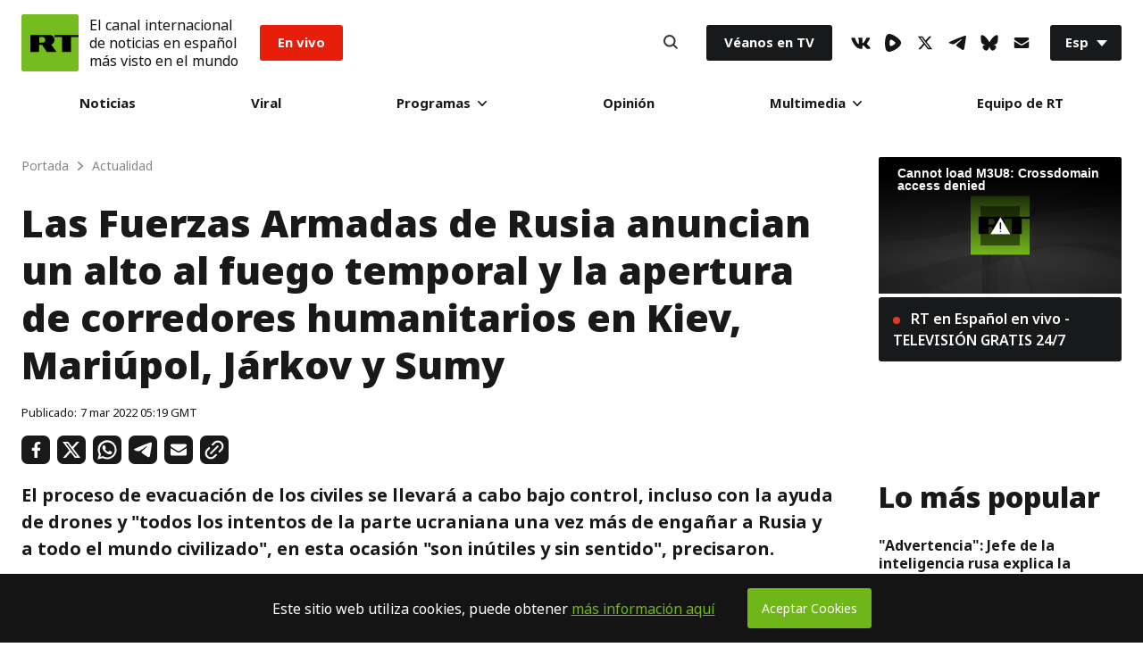

--- FILE ---
content_type: application/javascript; charset=utf-8
request_url: https://cdnes.rt.com/static/js/libs/jwplayer/jwplayer-7.8.4/jwplayer.js
body_size: 61713
content:
window.jwplayer=function(e){function t(n){if(i[n])return i[n].exports;var r=i[n]={exports:{},id:n,loaded:!1};return e[n].call(r.exports,r,r.exports,t),r.loaded=!0,r.exports}var n=window.webpackJsonpjwplayer;window.webpackJsonpjwplayer=function(i,o){for(var a,s,l=0,u=[];l<i.length;l++)s=i[l],r[s]&&u.push.apply(u,r[s]),r[s]=0;for(a in o)e[a]=o[a];for(n&&n(i,o);u.length;)u.shift().call(null,t)};var i={},r={0:0};return t.e=function(e,n){if(0===r[e])return n.call(null,t);if(void 0!==r[e])r[e].push(n);else{r[e]=[n];var i=document.getElementsByTagName("head")[0],o=document.createElement("script");o.type="text/javascript",o.charset="utf-8",o.async=!0,o.src=t.p+""+({1:"provider.hlsjs",2:"provider.shaka",3:"provider.cast",4:"provider.html5",5:"provider.flash",6:"provider.youtube",7:"polyfills.vttrenderer",8:"polyfills.promise",9:"polyfills.intersection-observer",10:"polyfills.base64",11:"vttparser"}[e]||e)+".js",i.appendChild(o)}},t.m=e,t.c=i,t.p="",t(0)}([function(e,t,n){e.exports=n(168)},function(e,t,n){var i,r;i=[],r=function(){var e={},t=Array.prototype,n=Object.prototype,i=Function.prototype,r=t.slice,o=t.concat,a=n.toString,s=n.hasOwnProperty,l=t.map,u=t.reduce,c=t.forEach,d=t.filter,p=t.every,h=t.some,f=t.indexOf,g=Array.isArray,m=Object.keys,w=i.bind,v=function(e){return e instanceof v?e:this instanceof v?void 0:new v(e)},y=v.each=v.forEach=function(t,n,i){if(null==t)return t;if(c&&t.forEach===c)t.forEach(n,i);else if(t.length===+t.length){for(var r=0,o=t.length;r<o;r++)if(n.call(i,t[r],r,t)===e)return}else for(var a=v.keys(t),r=0,o=a.length;r<o;r++)if(n.call(i,t[a[r]],a[r],t)===e)return;return t};v.map=v.collect=function(e,t,n){var i=[];return null==e?i:l&&e.map===l?e.map(t,n):(y(e,function(e,r,o){i.push(t.call(n,e,r,o))}),i)};var j="Reduce of empty array with no initial value";v.reduce=v.foldl=v.inject=function(e,t,n,i){var r=arguments.length>2;if(null==e&&(e=[]),u&&e.reduce===u)return i&&(t=v.bind(t,i)),r?e.reduce(t,n):e.reduce(t);if(y(e,function(e,o,a){r?n=t.call(i,n,e,o,a):(n=e,r=!0)}),!r)throw new TypeError(j);return n},v.find=v.detect=function(e,t,n){var i;return b(e,function(e,r,o){if(t.call(n,e,r,o))return i=e,!0}),i},v.filter=v.select=function(e,t,n){var i=[];return null==e?i:d&&e.filter===d?e.filter(t,n):(y(e,function(e,r,o){t.call(n,e,r,o)&&i.push(e)}),i)},v.reject=function(e,t,n){return v.filter(e,function(e,i,r){return!t.call(n,e,i,r)},n)},v.compact=function(e){return v.filter(e,v.identity)},v.every=v.all=function(t,n,i){n||(n=v.identity);var r=!0;return null==t?r:p&&t.every===p?t.every(n,i):(y(t,function(t,o,a){if(!(r=r&&n.call(i,t,o,a)))return e}),!!r)};var b=v.some=v.any=function(t,n,i){n||(n=v.identity);var r=!1;return null==t?r:h&&t.some===h?t.some(n,i):(y(t,function(t,o,a){if(r||(r=n.call(i,t,o,a)))return e}),!!r)};v.size=function(e){return null==e?0:e.length===+e.length?e.length:v.keys(e).length},v.last=function(e,t,n){if(null!=e)return null==t||n?e[e.length-1]:r.call(e,Math.max(e.length-t,0))},v.after=function(e,t){return function(){if(--e<1)return t.apply(this,arguments)}},v.before=function(e,t){var n;return function(){return--e>0&&(n=t.apply(this,arguments)),e<=1&&(t=null),n}};var E=function(e){return null==e?v.identity:v.isFunction(e)?e:v.property(e)},x=function(e){return function(t,n,i){var r={};return n=E(n),y(t,function(o,a){var s=n.call(i,o,a,t);e(r,s,o)}),r}};v.groupBy=x(function(e,t,n){v.has(e,t)?e[t].push(n):e[t]=[n]}),v.indexBy=x(function(e,t,n){e[t]=n}),v.sortedIndex=function(e,t,n,i){n=E(n);for(var r=n.call(i,t),o=0,a=e.length;o<a;){var s=o+a>>>1;n.call(i,e[s])<r?o=s+1:a=s}return o};var b=v.some=v.any=function(t,n,i){n||(n=v.identity);var r=!1;return null==t?r:h&&t.some===h?t.some(n,i):(y(t,function(t,o,a){if(r||(r=n.call(i,t,o,a)))return e}),!!r)};v.contains=v.include=function(e,t){return null!=e&&(e.length!==+e.length&&(e=v.values(e)),v.indexOf(e,t)>=0)},v.pluck=function(e,t){return v.map(e,v.property(t))},v.where=function(e,t){return v.filter(e,v.matches(t))},v.findWhere=function(e,t){return v.find(e,v.matches(t))},v.max=function(e,t,n){if(!t&&v.isArray(e)&&e[0]===+e[0]&&e.length<65535)return Math.max.apply(Math,e);var i=-(1/0),r=-(1/0);return y(e,function(e,o,a){var s=t?t.call(n,e,o,a):e;s>r&&(i=e,r=s)}),i},v.difference=function(e){var n=o.apply(t,r.call(arguments,1));return v.filter(e,function(e){return!v.contains(n,e)})},v.without=function(e){return v.difference(e,r.call(arguments,1))},v.indexOf=function(e,t,n){if(null==e)return-1;var i=0,r=e.length;if(n){if("number"!=typeof n)return i=v.sortedIndex(e,t),e[i]===t?i:-1;i=n<0?Math.max(0,r+n):n}if(f&&e.indexOf===f)return e.indexOf(t,n);for(;i<r;i++)if(e[i]===t)return i;return-1};var k=function(){};v.bind=function(e,t){var n,i;if(w&&e.bind===w)return w.apply(e,r.call(arguments,1));if(!v.isFunction(e))throw new TypeError;return n=r.call(arguments,2),i=function(){if(!(this instanceof i))return e.apply(t,n.concat(r.call(arguments)));k.prototype=e.prototype;var o=new k;k.prototype=null;var a=e.apply(o,n.concat(r.call(arguments)));return Object(a)===a?a:o}},v.partial=function(e){var t=r.call(arguments,1);return function(){for(var n=0,i=t.slice(),r=0,o=i.length;r<o;r++)i[r]===v&&(i[r]=arguments[n++]);for(;n<arguments.length;)i.push(arguments[n++]);return e.apply(this,i)}},v.once=v.partial(v.before,2),v.memoize=function(e,t){var n={};return t||(t=v.identity),function(){var i=t.apply(this,arguments);return v.has(n,i)?n[i]:n[i]=e.apply(this,arguments)}},v.delay=function(e,t){var n=r.call(arguments,2);return setTimeout(function(){return e.apply(null,n)},t)},v.defer=function(e){return v.delay.apply(v,[e,1].concat(r.call(arguments,1)))},v.throttle=function(e,t,n){var i,r,o,a=null,s=0;n||(n={});var l=function(){s=n.leading===!1?0:v.now(),a=null,o=e.apply(i,r),i=r=null};return function(){var u=v.now();s||n.leading!==!1||(s=u);var c=t-(u-s);return i=this,r=arguments,c<=0?(clearTimeout(a),a=null,s=u,o=e.apply(i,r),i=r=null):a||n.trailing===!1||(a=setTimeout(l,c)),o}},v.keys=function(e){if(!v.isObject(e))return[];if(m)return m(e);var t=[];for(var n in e)v.has(e,n)&&t.push(n);return t},v.invert=function(e){for(var t={},n=v.keys(e),i=0,r=n.length;i<r;i++)t[e[n[i]]]=n[i];return t},v.defaults=function(e){return y(r.call(arguments,1),function(t){if(t)for(var n in t)void 0===e[n]&&(e[n]=t[n])}),e},v.extend=function(e){return y(r.call(arguments,1),function(t){if(t)for(var n in t)e[n]=t[n]}),e},v.pick=function(e){var n={},i=o.apply(t,r.call(arguments,1));return y(i,function(t){t in e&&(n[t]=e[t])}),n},v.omit=function(e){var n={},i=o.apply(t,r.call(arguments,1));for(var a in e)v.contains(i,a)||(n[a]=e[a]);return n},v.clone=function(e){return v.isObject(e)?v.isArray(e)?e.slice():v.extend({},e):e},v.isArray=g||function(e){return"[object Array]"==a.call(e)},v.isObject=function(e){return e===Object(e)},y(["Arguments","Function","String","Number","Date","RegExp"],function(e){v["is"+e]=function(t){return a.call(t)=="[object "+e+"]"}}),v.isArguments(arguments)||(v.isArguments=function(e){return!(!e||!v.has(e,"callee"))}),v.isFunction=function(e){return"function"==typeof e},v.isFinite=function(e){return isFinite(e)&&!isNaN(parseFloat(e))},v.isNaN=function(e){return v.isNumber(e)&&e!=+e},v.isBoolean=function(e){return e===!0||e===!1||"[object Boolean]"==a.call(e)},v.isNull=function(e){return null===e},v.isUndefined=function(e){return void 0===e},v.has=function(e,t){return s.call(e,t)},v.identity=function(e){return e},v.constant=function(e){return function(){return e}},v.property=function(e){return function(t){return t[e]}},v.propertyOf=function(e){return null==e?function(){}:function(t){return e[t]}},v.matches=function(e){return function(t){if(t===e)return!0;for(var n in e)if(e[n]!==t[n])return!1;return!0}},v.now=Date.now||function(){return(new Date).getTime()},v.result=function(e,t){if(null!=e){var n=e[t];return v.isFunction(n)?n.call(e):n}};var A=0;return v.uniqueId=function(e){var t=++A+"";return e?e+t:t},v}.apply(t,i),!(void 0!==r&&(e.exports=r))},function(e,t,n){var i,r;i=[n(8),n(1),n(27),n(32),n(23),n(33),n(14),n(60),n(34),n(63),n(141),n(140)],r=function(e,t,n,i,r,o,a,s,l,u,c,d){var p={};return p.log=function(){window.console&&("object"==typeof console.log?console.log(Array.prototype.slice.call(arguments,0)):console.log.apply(console,arguments))},p.between=function(e,t,n){return Math.max(Math.min(e,n),t)},p.foreach=function(e,t){var n,i;for(n in e)"function"===p.typeOf(e.hasOwnProperty)?e.hasOwnProperty(n)&&(i=e[n],t(n,i)):(i=e[n],t(n,i))},p.indexOf=t.indexOf,p.noop=function(){},p.seconds=e.seconds,p.prefix=e.prefix,p.suffix=e.suffix,t.extend(p,o,a,l,n,s,i,r,u,c,d),p}.apply(t,i),!(void 0!==r&&(e.exports=r))},function(e,t,n){var i,r;i=[],r=function(){var e={DRAG:"drag",DRAG_START:"dragStart",DRAG_END:"dragEnd",CLICK:"click",DOUBLE_CLICK:"doubleClick",TAP:"tap",DOUBLE_TAP:"doubleTap",OVER:"over",MOVE:"move",OUT:"out"},t={COMPLETE:"complete",ERROR:"error",JWPLAYER_AD_CLICK:"adClick",JWPLAYER_AD_COMPANIONS:"adCompanions",JWPLAYER_AD_COMPLETE:"adComplete",JWPLAYER_AD_ERROR:"adError",JWPLAYER_AD_IMPRESSION:"adImpression",JWPLAYER_AD_META:"adMeta",JWPLAYER_AD_PAUSE:"adPause",JWPLAYER_AD_PLAY:"adPlay",JWPLAYER_AD_SKIPPED:"adSkipped",JWPLAYER_AD_TIME:"adTime",JWPLAYER_CAST_AD_CHANGED:"castAdChanged",JWPLAYER_MEDIA_COMPLETE:"complete",JWPLAYER_READY:"ready",JWPLAYER_MEDIA_SEEK:"seek",JWPLAYER_MEDIA_BEFOREPLAY:"beforePlay",JWPLAYER_MEDIA_BEFORECOMPLETE:"beforeComplete",JWPLAYER_MEDIA_BUFFER_FULL:"bufferFull",JWPLAYER_DISPLAY_CLICK:"displayClick",JWPLAYER_PLAYLIST_COMPLETE:"playlistComplete",JWPLAYER_CAST_SESSION:"cast",JWPLAYER_MEDIA_ERROR:"mediaError",JWPLAYER_MEDIA_FIRST_FRAME:"firstFrame",JWPLAYER_MEDIA_PLAY_ATTEMPT:"playAttempt",JWPLAYER_MEDIA_LOADED:"loaded",JWPLAYER_MEDIA_SEEKED:"seeked",JWPLAYER_SETUP_ERROR:"setupError",JWPLAYER_ERROR:"error",JWPLAYER_PLAYER_STATE:"state",JWPLAYER_CAST_AVAILABLE:"castAvailable",JWPLAYER_MEDIA_BUFFER:"bufferChange",JWPLAYER_MEDIA_TIME:"time",JWPLAYER_MEDIA_TYPE:"mediaType",JWPLAYER_MEDIA_VOLUME:"volume",JWPLAYER_MEDIA_MUTE:"mute",JWPLAYER_MEDIA_META:"meta",JWPLAYER_MEDIA_LEVELS:"levels",JWPLAYER_MEDIA_LEVEL_CHANGED:"levelsChanged",JWPLAYER_CONTROLS:"controls",JWPLAYER_FULLSCREEN:"fullscreen",JWPLAYER_RESIZE:"resize",JWPLAYER_PLAYLIST_ITEM:"playlistItem",JWPLAYER_PLAYLIST_LOADED:"playlist",JWPLAYER_AUDIO_TRACKS:"audioTracks",JWPLAYER_AUDIO_TRACK_CHANGED:"audioTrackChanged",JWPLAYER_LOGO_CLICK:"logoClick",JWPLAYER_CAPTIONS_LIST:"captionsList",JWPLAYER_CAPTIONS_CHANGED:"captionsChanged",JWPLAYER_PROVIDER_CHANGED:"providerChanged",JWPLAYER_PROVIDER_FIRST_FRAME:"providerFirstFrame",JWPLAYER_USER_ACTION:"userAction",JWPLAYER_PROVIDER_CLICK:"providerClick",JWPLAYER_VIEW_TAB_FOCUS:"tabFocus",JWPLAYER_CONTROLBAR_DRAGGING:"scrubbing",JWPLAYER_INSTREAM_CLICK:"instreamClick"};return t.touchEvents=e,t}.apply(t,i),!(void 0!==r&&(e.exports=r))},function(e,t,n){var i,r;i=[n(1)],r=function(e){var t=[],n=t.slice,i={on:function(e,t,n){if(!o(this,"on",e,[t,n])||!t)return this;this._events||(this._events={});var i=this._events[e]||(this._events[e]=[]);return i.push({callback:t,context:n}),this},once:function(t,n,i){if(!o(this,"once",t,[n,i])||!n)return this;var r=this,a=e.once(function(){r.off(t,a),n.apply(this,arguments)});return a._callback=n,this.on(t,a,i)},off:function(t,n,i){var r,a,s,l,u,c,d,p;if(!this._events||!o(this,"off",t,[n,i]))return this;if(!t&&!n&&!i)return this._events=void 0,this;for(l=t?[t]:e.keys(this._events),u=0,c=l.length;u<c;u++)if(t=l[u],s=this._events[t]){if(this._events[t]=r=[],n||i)for(d=0,p=s.length;d<p;d++)a=s[d],(n&&n!==a.callback&&n!==a.callback._callback||i&&i!==a.context)&&r.push(a);r.length||delete this._events[t]}return this},trigger:function(e){if(!this._events)return this;var t=n.call(arguments,1);if(!o(this,"trigger",e,t))return this;var i=this._events[e],r=this._events.all;return i&&a(i,t,this),r&&a(r,arguments,this),this},triggerSafe:function(e){if(!this._events)return this;var t=n.call(arguments,1);if(!o(this,"trigger",e,t))return this;var i=this._events[e],r=this._events.all;return i&&s(i,t,this,e),r&&s(r,arguments,this,e),this}},r=/\s+/,o=function(e,t,n,i){if(!n)return!0;if("object"==typeof n){for(var o in n)e[t].apply(e,[o,n[o]].concat(i));return!1}if(r.test(n)){for(var a=n.split(r),s=0,l=a.length;s<l;s++)e[t].apply(e,[a[s]].concat(i));return!1}return!0},a=function(e,t,n){var i,r=-1,o=e.length,a=t[0],s=t[1],l=t[2];switch(t.length){case 0:for(;++r<o;)(i=e[r]).callback.call(i.context||n);return;case 1:for(;++r<o;)(i=e[r]).callback.call(i.context||n,a);return;case 2:for(;++r<o;)(i=e[r]).callback.call(i.context||n,a,s);return;case 3:for(;++r<o;)(i=e[r]).callback.call(i.context||n,a,s,l);return;default:for(;++r<o;)(i=e[r]).callback.apply(i.context||n,t);return}},s=function(e,t,n,i){for(var r,o=-1,a=e.length;++o<a;)try{r=e[o],r.callback.apply(r.context||n,t)}catch(s){console.log('Error in "'+i+'" event handler:',s)}};return i}.apply(t,i),!(void 0!==r&&(e.exports=r))},function(e,t,n){var i,r;i=[],r=function(){return{BUFFERING:"buffering",IDLE:"idle",COMPLETE:"complete",PAUSED:"paused",PLAYING:"playing",ERROR:"error",LOADING:"loading",STALLED:"stalled"}}.apply(t,i),!(void 0!==r&&(e.exports=r))},,function(e,t,n){var i,r;i=[n(4),n(3),n(1),n(2)],r=function(e,t,n,i){function r(e,t){return/touch/.test(e.type)?(e.originalEvent||e).changedTouches[0]["page"+t]:e["page"+t]}function o(e){var t=e||window.event;return e instanceof MouseEvent&&("which"in t?3===t.which:"button"in t&&2===t.button)}function a(e,t,n){var i;return i=t instanceof MouseEvent||!t.touches&&!t.changedTouches?t:t.touches&&t.touches.length?t.touches[0]:t.changedTouches[0],{type:e,target:t.target,currentTarget:n,pageX:i.pageX,pageY:i.pageY}}function s(e){(e instanceof MouseEvent||e instanceof window.TouchEvent)&&(e.preventManipulation&&e.preventManipulation(),e.preventDefault&&e.preventDefault())}var l=t.touchEvents,u="PointerEvent"in window,c="ontouchstart"in window,d=!(u||c&&i.isMobile()),p=i.isFF()&&i.isOSX(),h=function(e,t){function i(e){"touch"!==e.pointerType&&v(l.OVER,e)}function c(e){"touch"!==e.pointerType&&v(l.MOVE,e)}function h(t){(d||u&&"touch"!==t.pointerType&&!e.contains(document.elementFromPoint(t.x,t.y)))&&v(l.OUT,t)}function f(e,t,n){e.removeEventListener(t,n),e.addEventListener(t,n)}function g(n){y=n.target,x=r(n,"X"),k=r(n,"Y"),o(n)||("pointerdown"===n.type&&n.isPrimary?(t.preventScrolling&&(j=n.pointerId,e.setPointerCapture(j)),f(e,"pointermove",m),f(e,"pointercancel",w),"mouse"===n.pointerType&&"OBJECT"===y.nodeName?f(document,"mouseup",w):f(e,"pointerup",w)):"mousedown"===n.type?(f(document,"mousemove",m),p&&"object"===n.target.nodeName.toLowerCase()?f(e,"click",w):f(document,"mouseup",w)):"touchstart"===n.type&&(f(y,"touchmove",m),f(y,"touchcancel",w),f(y,"touchend",w)),t.preventScrolling&&s(n))}function m(e){var n=6;if(E)v(l.DRAG,e);else{var i=r(e,"X"),o=r(e,"Y"),a=i-x,u=o-k;a*a+u*u>n*n&&(v(l.DRAG_START,e),E=!0,v(l.DRAG,e))}t.preventScrolling&&s(e)}function w(n){var i="pointerup"===n.type||"pointercancel"===n.type;i&&t.preventScrolling&&e.releasePointerCapture(j),e.removeEventListener("pointermove",m),e.removeEventListener("pointercancel",w),e.removeEventListener("pointerup",w),document.removeEventListener("mousemove",m),document.removeEventListener("mouseup",w),y.removeEventListener("touchmove",m),y.removeEventListener("touchcancel",w),y.removeEventListener("touchend",w),E?v(l.DRAG_END,n):t.directSelect&&n.target!==e||n.type.indexOf("cancel")!==-1||("mouseup"===n.type||"click"===n.type||i&&"mouse"===n.pointerType?v(l.CLICK,n):(v(l.TAP,n),"touchend"===n.type&&s(n))),y=null,E=!1}function v(e,i){var r;if(t.enableDoubleTap&&(e===l.CLICK||e===l.TAP))if(n.now()-A<_){var o=e===l.CLICK?l.DOUBLE_CLICK:l.DOUBLE_TAP;r=a(o,i,b),C.trigger(o,r),A=0}else A=n.now();r=a(e,i,b),C.trigger(e,r)}var y,j,b=e,E=!1,x=0,k=0,A=0,_=300;t=t||{},u?(e.addEventListener("pointerdown",g),t.useHover&&(e.addEventListener("pointerover",i),e.addEventListener("pointerout",h)),t.useMove&&e.addEventListener("pointermove",c)):(d&&(e.addEventListener("mousedown",g),t.useHover&&(e.addEventListener("mouseover",i),e.addEventListener("mouseout",h)),t.useMove&&e.addEventListener("mousemove",c)),e.addEventListener("touchstart",g));var C=this;return this.triggerEvent=v,this.destroy=function(){e.removeEventListener("touchstart",g),e.removeEventListener("mousedown",g),y&&(y.removeEventListener("touchmove",m),y.removeEventListener("touchcancel",w),y.removeEventListener("touchend",w),y=null),u&&(t.preventScrolling&&e.releasePointerCapture(j),e.removeEventListener("pointerover",i),e.removeEventListener("pointerdown",g),e.removeEventListener("pointermove",m),e.removeEventListener("pointermove",c),e.removeEventListener("pointercancel",w),e.removeEventListener("pointerout",h),e.removeEventListener("pointerup",w)),e.removeEventListener("click",w),e.removeEventListener("mouseover",i),e.removeEventListener("mousemove",c),e.removeEventListener("mouseout",h),document.removeEventListener("mousemove",m),document.removeEventListener("mouseup",w)},this};return n.extend(h.prototype,e),h}.apply(t,i),!(void 0!==r&&(e.exports=r))},function(e,t,n){var i,r;i=[n(1)],r=function(e){function t(e){return!!/[\(,]format=m3u8-/i.test(e)&&"m3u8"}var n=function(e){return e.replace(/^\s+|\s+$/g,"")},i=function(e,t,n){for(e=""+e,n=n||"0";e.length<t;)e=n+e;return e},r=function(e,t){for(var n=0;n<e.attributes.length;n++)if(e.attributes[n].name&&e.attributes[n].name.toLowerCase()===t.toLowerCase())return e.attributes[n].value.toString();return""},o=function(e){if(!e||"rtmp"===e.substr(0,4))return"";var n=t(e);return n?n:(e=e.split("?")[0].split("#")[0],e.lastIndexOf(".")>-1?e.substr(e.lastIndexOf(".")+1,e.length).toLowerCase():void 0)},a=function(e){var t=parseInt(e/3600),n=parseInt(e/60)%60,r=e%60;return i(t,2)+":"+i(n,2)+":"+i(r.toFixed(3),6)},s=function(t,n){if(e.isNumber(t))return t;t=t.replace(",",".");var i=t.split(":"),r=i.length,o=0;if("s"===t.slice(-1))o=parseFloat(t);else if("m"===t.slice(-1))o=60*parseFloat(t);else if("h"===t.slice(-1))o=3600*parseFloat(t);else if(r>1){var a=r-1;4===r&&(n&&(o=parseFloat(i[a])/n),a-=1),o+=parseFloat(i[a]),o+=60*parseFloat(i[a-1]),r>=3&&(o+=3600*parseFloat(i[a-2]))}else o=parseFloat(t);return o},l=function(t,n){return e.map(t,function(e){return n+e})},u=function(t,n){return e.map(t,function(e){return e+n})};return{trim:n,pad:i,xmlAttribute:r,extension:o,hms:a,seconds:s,suffix:u,prefix:l}}.apply(t,i),!(void 0!==r&&(e.exports=r))},function(e,t,n){e.exports=n(96)["default"]},,function(e,t){"use strict";function n(e){return c[e]}function i(e){for(var t=1;t<arguments.length;t++)for(var n in arguments[t])Object.prototype.hasOwnProperty.call(arguments[t],n)&&(e[n]=arguments[t][n]);return e}function r(e,t){for(var n=0,i=e.length;n<i;n++)if(e[n]===t)return n;return-1}function o(e){if("string"!=typeof e){if(e&&e.toHTML)return e.toHTML();if(null==e)return"";if(!e)return e+"";e=""+e}return p.test(e)?e.replace(d,n):e}function a(e){return!e&&0!==e||!(!g(e)||0!==e.length)}function s(e){var t=i({},e);return t._parent=e,t}function l(e,t){return e.path=t,e}function u(e,t){return(e?e+".":"")+t}t.__esModule=!0,t.extend=i,t.indexOf=r,t.escapeExpression=o,t.isEmpty=a,t.createFrame=s,t.blockParams=l,t.appendContextPath=u;var c={"&":"&amp;","<":"&lt;",">":"&gt;",'"':"&quot;","'":"&#x27;","`":"&#x60;","=":"&#x3D;"},d=/[&<>"'`=]/g,p=/[&<>"'`=]/,h=Object.prototype.toString;t.toString=h;var f=function(e){return"function"==typeof e};f(/x/)&&(t.isFunction=f=function(e){return"function"==typeof e&&"[object Function]"===h.call(e)}),t.isFunction=f;var g=Array.isArray||function(e){return!(!e||"object"!=typeof e)&&"[object Array]"===h.call(e)};t.isArray=g},,function(e,t,n){var i,r;i=[n(2),n(3),n(5),n(1)],r=function(e,t,n,i){var r=e.noop,o=i.constant(!1),a={supports:o,play:r,load:r,stop:r,volume:r,mute:r,seek:r,resize:r,remove:r,destroy:r,setVisibility:r,setFullscreen:o,getFullscreen:r,getContainer:r,setContainer:o,getName:r,getQualityLevels:r,getCurrentQuality:r,setCurrentQuality:r,getAudioTracks:r,getCurrentAudioTrack:r,setCurrentAudioTrack:r,checkComplete:r,setControls:r,attachMedia:r,detachMedia:r,setState:function(e){var i=this.state||n.IDLE;this.state=e,e!==i&&this.trigger(t.JWPLAYER_PLAYER_STATE,{newstate:e})},sendMediaType:function(e){var n=e[0].type,i="oga"===n||"aac"===n||"mp3"===n||"mpeg"===n||"vorbis"===n;this.trigger(t.JWPLAYER_MEDIA_TYPE,{mediaType:i?"audio":"video"})}};return a}.apply(t,i),!(void 0!==r&&(e.exports=r))},function(e,t,n){var i,r;i=[n(1)],r=function(e){var t={},n={TIT2:"title",TT2:"title",WXXX:"url",TPE1:"artist",TP1:"artist",TALB:"album",TAL:"album"};return t.utf8ArrayToStr=function(e,t){var n,i,r,o,a,s;for(n="",r=e.length,i=t||0;i<r;)if(o=e[i++],0!==o&&3!==o)switch(o>>4){case 0:case 1:case 2:case 3:case 4:case 5:case 6:case 7:n+=String.fromCharCode(o);break;case 12:case 13:a=e[i++],n+=String.fromCharCode((31&o)<<6|63&a);break;case 14:a=e[i++],s=e[i++],n+=String.fromCharCode((15&o)<<12|(63&a)<<6|(63&s)<<0)}return n},t.utf16BigEndianArrayToStr=function(e,t){var n,i,r;for(n="",r=e.length-1,i=t||0;i<r;)254===e[i]&&255===e[i+1]||(n+=String.fromCharCode((e[i]<<8)+e[i+1])),i+=2;return n},t.syncSafeInt=function(e){var n=t.arrayToInt(e);return 127&n|(32512&n)>>1|(8323072&n)>>2|(2130706432&n)>>3},t.arrayToInt=function(e){for(var t="0x",n=0;n<e.length;n++)t+=e[n].toString(16);return parseInt(t)},t.parseID3=function(i){return e.reduce(i,function(i,r){if(!("value"in r)&&"data"in r&&r.data instanceof ArrayBuffer){var o=r,a=new Uint8Array(o.data),s=a.length;r={value:{key:"",data:""}};for(var l=10;l<14&&l<a.length&&0!==a[l];)r.value.key+=String.fromCharCode(a[l]),l++;var u=19,c=a[u];3!==c&&0!==c||(c=a[++u],s--);var d=0;if(1!==c&&2!==c)for(var p=u+1;p<s;p++)if(0===a[p]){d=p-u;break}if(d>0){var h=t.utf8ArrayToStr(a.subarray(u,u+=d),0);if("PRIV"===r.value.key){if("com.apple.streaming.transportStreamTimestamp"===h){var f=1&t.syncSafeInt(a.subarray(u,u+=4)),g=t.syncSafeInt(a.subarray(u,u+=4));f&&(g+=4294967296),r.value.data=g}else r.value.data=t.utf8ArrayToStr(a,u+1);r.value.info=h}else r.value.info=h,r.value.data=t.utf8ArrayToStr(a,u+1)}else{var m=a[u];1===m||2===m?r.value.data=t.utf16BigEndianArrayToStr(a,u+1):r.value.data=t.utf8ArrayToStr(a,u+1)}}if(n.hasOwnProperty(r.value.key)&&(i[n[r.value.key]]=r.value.data),r.value.info){var w=i[r.value.key];e.isObject(w)||(w={},i[r.value.key]=w),w[r.value.info]=r.value.data}else i[r.value.key]=r.value.data;return i},{})},t}.apply(t,i),!(void 0!==r&&(e.exports=r))},function(e,t,n){var i,r;i=[n(3),n(4),n(1)],r=function(e,t,n){var i={},r={NEW:0,LOADING:1,ERROR:2,COMPLETE:3},o=function(o,a){function s(t){c=r.ERROR,u.trigger(e.ERROR,t)}function l(t){c=r.COMPLETE,u.trigger(e.COMPLETE,t)}var u=n.extend(this,t),c=r.NEW;this.addEventListener=this.on,this.removeEventListener=this.off,this.makeStyleLink=function(e){var t=document.createElement("link");return t.type="text/css",t.rel="stylesheet",t.href=e,t},this.makeScriptTag=function(e){var t=document.createElement("script");return t.src=e,t},this.makeTag=a?this.makeStyleLink:this.makeScriptTag,this.load=function(){if(c===r.NEW){var t=i[o];if(t&&(c=t.getStatus(),c<2))return t.on(e.ERROR,s),void t.on(e.COMPLETE,l);var n=document.getElementsByTagName("head")[0]||document.documentElement,u=this.makeTag(o),d=!1;u.onload=u.onreadystatechange=function(e){d||this.readyState&&"loaded"!==this.readyState&&"complete"!==this.readyState||(d=!0,l(e),u.onload=u.onreadystatechange=null,n&&u.parentNode&&!a&&n.removeChild(u))},u.onerror=s,n.insertBefore(u,n.firstChild),c=r.LOADING,i[o]=this}},this.getStatus=function(){return c}};return o.loaderstatus=r,o}.apply(t,i),!(void 0!==r&&(e.exports=r))},function(e,t,n){var i,r;i=[n(1)],r=function(e){var t="free",n="premium",i="enterprise",r="platinum",o="ads",a="unlimited",s="trial",l={setup:[t,n,i,o,a,s,r],dash:[n,i,o,a,s,r],drm:[i,o,a,s],hls:[n,o,i,a,s,r],ads:[o,a,s,r,i],casting:[n,i,o,a,s,r],jwpsrv:[t,n,i,o,s,r]},u=function(t){return function(n){return e.contains(l[n],t)}};return u}.apply(t,i),!(void 0!==r&&(e.exports=r))},function(e,t){"use strict";function n(e,t){var r=t&&t.loc,o=void 0,a=void 0;r&&(o=r.start.line,a=r.start.column,e+=" - "+o+":"+a);for(var s=Error.prototype.constructor.call(this,e),l=0;l<i.length;l++)this[i[l]]=s[i[l]];Error.captureStackTrace&&Error.captureStackTrace(this,n),r&&(this.lineNumber=o,this.column=a)}t.__esModule=!0;var i=["description","fileName","lineNumber","message","name","number","stack"];n.prototype=new Error,t["default"]=n,e.exports=t["default"]},function(e,t,n){var i,r;i=[],r=function(){return{createId:function(e,t){var n,i=e.kind||"cc";return n=e["default"]||e.defaulttrack?"default":e._id||e.file||e.name||e.label||i+t},createLabel:function(e,t){var n=e.label||e.name||e.language;return n||(n="Unknown CC",t+=1,t>1&&(n+=" ["+t+"]")),{label:n,unknownCount:t}}}}.apply(t,i),!(void 0!==r&&(e.exports=r))},function(e,t,n){var i,r;i=[n(1),n(2),n(20),n(30),n(127),n(46)],r=function(e,t,i,r,o,a){function s(e,t,n,a){var s,u,c=e.responseXML?e.responseXML.firstChild:null;if(c)for("xml"===i.localName(c)&&(c=c.nextSibling);c.nodeType===c.COMMENT_NODE;)c=c.nextSibling;try{if(c&&"tt"===i.localName(c))s=o(e.responseXML),u=this.convertToVTTCues(s),delete t.xhr,n(u);else{var d=e.responseText;d.indexOf("WEBVTT")>=0?l(d,t,n,a):(s=r(d),u=this.convertToVTTCues(s),delete t.xhr,n(u))}}catch(p){delete t.xhr,a(p)}}function l(e,t,i,r){n.e(11,function(require){var o=n(47),a=new o(window),s=[];a.oncue=function(e){s.push(e)},a.onflush=function(){delete t.xhr,i(s)};try{a.parse(e).flush()}catch(l){delete t.xhr,r(l)}})}var u={};return u.loadFile=function(e,n,i){e.xhr=t.ajax(e.file,function(t){s.call(u,t,e,n,i)},i)},u.cancelXhr=function(t){e.each(t,function(e){var t=e.xhr;t&&(t.onload=null,t.onreadystatechange=null,t.onerror=null,"abort"in t&&t.abort()),delete e.xhr})},u.convertToVTTCues=function(t){var n=e.map(t,function(e){return new a(e.begin,e.end,e.text)});return n},u}.apply(t,i),!(void 0!==r&&(e.exports=r))},function(e,t,n){var i,r;i=[n(8)],r=function(e){return{localName:function(e){return e?e.localName?e.localName:e.baseName?e.baseName:"":""},textContent:function(t){return t?t.textContent?e.trim(t.textContent):t.text?e.trim(t.text):"":""},getChildNode:function(e,t){return e.childNodes[t]},numChildren:function(e){return e.childNodes?e.childNodes.length:0}}}.apply(t,i),!(void 0!==r&&(e.exports=r))},function(e,t,n){var i,r;i=[n(131),n(132),n(52),n(26)],r=function(e,t,n,i){var r={},o={},a=function(n,i){return o[n]=new e(new t(r),i),o[n]},s=function(e,t,o,a){var s=i.getPluginName(e);r[s]||(r[s]=new n(e)),r[s].registerPlugin(e,t,o,a)};return{loadPlugins:a,registerPlugin:s}}.apply(t,i),!(void 0!==r&&(e.exports=r))},function(e,t,n){var i,r;i=[],r=function(){return{repo:"http://ssl.p.jwpcdn.com/player/v/",SkinsIncluded:["seven"],SkinsLoadable:["beelden","bekle","five","glow","roundster","six","stormtrooper","vapor"],dvrSeekLimit:-25}}.apply(t,i),!(void 0!==r&&(e.exports=r))},function(e,t,n){var i,r;i=[n(8),n(68)],r=function(e,t){function n(e){e=e.split("-");for(var t=1;t<e.length;t++)e[t]=e[t].charAt(0).toUpperCase()+e[t].slice(1);return e.join("")}function i(t,n,i){if(""===n||void 0===n||null===n)return"";var r=i?" !important":"";return"string"==typeof n&&isNaN(n)?/png|gif|jpe?g/i.test(n)&&n.indexOf("url")<0?"url("+n+")":n+r:0===n||"z-index"===t||"opacity"===t?""+n+r:/color/i.test(t)?"#"+e.pad(n.toString(16).replace(/^0x/i,""),6)+r:Math.ceil(n)+"px"+r}var r=function(e,n,i){i=i||"all-players";var r="";if("object"==typeof n){var a=document.createElement("div");o(a,n),r="{"+a.style.cssText+"}"}else"string"==typeof n&&(r=n);t.style([[e,e+r]],i)},o=function(e,t){if(void 0!==e&&null!==e){void 0===e.length&&(e=[e]);var r,o={};for(r in t)o[r]=i(r,t[r]);for(var a=0;a<e.length;a++){var s,l=e[a];if(void 0!==l&&null!==l)for(r in o)s=n(r),l.style[s]!==o[r]&&(l.style[s]=o[r])}}},a=function(e,t){o(e,{transform:t,webkitTransform:t,msTransform:t,mozTransform:t,oTransform:t})},s=function(e,t){var n="rgb";e?(e=String(e).replace("#",""),3===e.length&&(e=e[0]+e[0]+e[1]+e[1]+e[2]+e[2])):e="000000";var i=[parseInt(e.substr(0,2),16),parseInt(e.substr(2,2),16),parseInt(e.substr(4,2),16)];return void 0!==t&&100!==t&&(n+="a",i.push(t/100)),n+"("+i.join(",")+")"};return{css:r,style:o,clearCss:t.clear,transform:a,hexToRgba:s}}.apply(t,i),!(void 0!==r&&(e.exports=r))},function(e,t,n){var i,r;i=[],r=function(){return"7.8.4+commercial_v7-8-4.142.commercial.af0348.jwplayer.f0b3db.freewheel.32b252.googima.6d6a6f.vast.e14071.analytics.5d9a64.plugin-gapro.7e936b.plugin-related.940118.plugin-sharing.fc6359.vr-plugin.5ca0dc.hls.js."}.apply(t,i),!(void 0!==r&&(e.exports=r))},function(e,t,n){var i,r;i=[n(2),n(39),n(123),n(1),n(4),n(139),n(3),n(5)],r=function(e,t,n,i,r,o,a,s){var l=function(){function o(e,t){var n=i.extend({},t,{type:e});switch(e){case"flashThrottle":var r="resume"!==t.state;this.set("flashThrottle",r),this.set("flashBlocked",r);break;case"flashBlocked":return void this.set("flashBlocked",!0);case"flashUnblocked":return void this.set("flashBlocked",!1);case"volume":return void this.set(e,t[e]);case"mute":return void(this.get("autostartMuted")||this.set(e,t[e]));case a.JWPLAYER_MEDIA_TYPE:return void(this.mediaModel.get("mediaType")!==t.mediaType&&(this.mediaModel.set("mediaType",t.mediaType),this.mediaController.trigger(e,n)));case a.JWPLAYER_PLAYER_STATE:return void this.mediaModel.set("state",t.newstate);case a.JWPLAYER_MEDIA_BUFFER:this.set("buffer",t.bufferPercent);case a.JWPLAYER_MEDIA_META:var o=t.duration;i.isNumber(o)&&!i.isNaN(o)&&(this.mediaModel.set("duration",o),this.set("duration",o));break;case a.JWPLAYER_MEDIA_BUFFER_FULL:this.mediaModel.get("playAttempt")?this.playVideo():this.mediaModel.on("change:playAttempt",function(){this.playVideo()},this);break;case a.JWPLAYER_MEDIA_TIME:this.mediaModel.set("position",t.position),this.set("position",t.position),i.isNumber(t.duration)&&(this.mediaModel.set("duration",t.duration),this.set("duration",t.duration));break;case a.JWPLAYER_PROVIDER_CHANGED:this.set("provider",d.getName());break;case a.JWPLAYER_MEDIA_LEVELS:this.setQualityLevel(t.currentQuality,t.levels),this.mediaModel.set("levels",t.levels);break;case a.JWPLAYER_MEDIA_LEVEL_CHANGED:this.setQualityLevel(t.currentQuality,t.levels),this.persistQualityLevel(t.currentQuality,t.levels);break;case a.JWPLAYER_AUDIO_TRACKS:this.setCurrentAudioTrack(t.currentTrack,t.tracks),this.mediaModel.set("audioTracks",t.tracks);break;case a.JWPLAYER_AUDIO_TRACK_CHANGED:this.setCurrentAudioTrack(t.currentTrack,t.tracks);break;case"subtitlesTrackChanged":this.persistVideoSubtitleTrack(t.currentTrack,t.tracks);break;case"visualQuality":var s=i.extend({},t);this.mediaModel.set("visualQuality",s);break;case"autoplayFailed":this.set("autostartFailed",!0)}this.mediaController.trigger(e,n)}function l(){return!!e.isIOS()&&!(e.isIOS(6)||e.isIOS(7)||e.isIOS(8)||e.isIOS(9))}var c,d,p=this,h=e.noop;this.mediaController=i.extend({},r),this.mediaModel=new u,n.model(this),this.set("mediaModel",this.mediaModel),this.setup=function(e){return i.extend(this.attributes,e,{item:0,state:s.IDLE,flashBlocked:!1,fullscreen:!1,scrubbing:!1,duration:0,position:0,buffer:0}),this.updateProviders(),this},this.getConfiguration=function(){return i.omit(this.clone(),["mediaModel"])},this.updateProviders=function(){c=new t(this.getConfiguration())},this.setQualityLevel=function(e,t){e>-1&&t.length>1&&"youtube"!==d.getName().name&&this.mediaModel.set("currentLevel",parseInt(e))},this.persistQualityLevel=function(e,t){var n=t[e]||{},i=n.label;this.set("qualityLabel",i)},this.setCurrentAudioTrack=function(e,t){e>-1&&t.length>0&&e<t.length&&this.mediaModel.set("currentAudioTrack",parseInt(e))},this.onMediaContainer=function(){var e=this.get("mediaContainer");h.setContainer(e)},this.changeVideoProvider=function(e){if(this.off("change:mediaContainer",this.onMediaContainer),d&&(d.off(null,null,this),d.getContainer()&&d.remove(),delete d.instreamMode),!e)return d=h=e,void this.set("provider",void 0);h=new e(p.get("id"),p.getConfiguration());
var t=this.get("mediaContainer");t?h.setContainer(t):this.once("change:mediaContainer",this.onMediaContainer),this.set("provider",h.getName()),h.getName().name.indexOf("flash")===-1&&(this.set("flashThrottle",void 0),this.set("flashBlocked",!1)),d=h,d.volume(p.get("volume")),d.mute(this.autoStartOnMobile()||p.get("mute")),d.on("all",o,this),this.get("instreamMode")===!0&&(d.instreamMode=!0),this.set("renderCaptionsNatively",d.renderNatively)},this.destroy=function(){this.off(),d&&(d.off(null,null,this),d.destroy())},this.getVideo=function(){return d},this.setFullscreen=function(e){e=!!e,e!==p.get("fullscreen")&&p.set("fullscreen",e)},this.chooseProvider=function(e){return c.choose(e).provider},this.setItemIndex=function(e){var t=this.get("playlist");e=parseInt(e,10)||0,e=(e+t.length)%t.length,this.set("item",e),this.set("playlistItem",t[e]),this.setActiveItem(t[e])},this.setActiveItem=function(t){this.mediaModel.off(),this.mediaModel=new u,this.set("mediaModel",this.mediaModel),this.set("position",t.starttime||0),this.set("minDvrWindow",t.minDvrWindow),this.set("duration",t.duration&&e.seconds(t.duration)||0),this.setProvider(t)},this.setProvider=function(e){var t=e&&e.sources&&e.sources[0];if(void 0!==t){var n=this.chooseProvider(t);n&&h instanceof n||p.changeVideoProvider(n),h&&(h.init&&h.init(e),this.trigger("itemReady",e))}},this.getProviders=function(){return c},this.resetProvider=function(){h=null},this.setVolume=function(e){e=Math.round(e),this.set("volume",e),d&&d.volume(e);var t=0===e;t!==this.get("mute")&&this.setMute(t)},this.setMute=function(t){if(e.exists(t)||(t=!(this.get("autostartMuted")||this.get("mute"))),this.set("mute",t),d&&d.mute(t),!t){var n=Math.max(10,this.get("volume"));this.set("autostartMuted",!1),this.setVolume(n)}},this.loadVideo=function(t){if(!t){var n=this.get("item");t=this.get("playlist")[n]}this.set("position",t.starttime||0),this.set("duration",t.duration&&e.seconds(t.duration)||0),this.mediaModel.set("playAttempt",!0),this.mediaController.trigger(a.JWPLAYER_MEDIA_PLAY_ATTEMPT,{playReason:this.get("playReason")}),d.load(t)},this.stopVideo=function(){d&&d.stop()},this.playVideo=function(){d.play()},this.persistCaptionsTrack=function(){var e=this.get("captionsTrack");e?this.set("captionLabel",e.name):this.set("captionLabel","Off")},this.setVideoSubtitleTrack=function(e,t){this.set("captionsIndex",e),e&&t&&e<=t.length&&t[e-1].data&&this.set("captionsTrack",t[e-1]),d&&d.setSubtitlesTrack&&d.setSubtitlesTrack(e)},this.persistVideoSubtitleTrack=function(e,t){this.setVideoSubtitleTrack(e,t),this.persistCaptionsTrack()},this.setNextUp=function(e){this.set("nextUp",e)},this.autoStartOnMobile=function(){return this.get("autostart")&&!this.get("sdkplatform")&&(l()&&e.isSafari()||e.isAndroid()&&e.isChrome())&&(!this.get("advertising")||this.get("advertising").autoplayadsmuted)}},u=l.MediaModel=function(){this.set("state",s.IDLE)};return i.extend(l.prototype,o),i.extend(u.prototype,o),l}.apply(t,i),!(void 0!==r&&(e.exports=r))},function(e,t,n){var i,r;i=[n(8)],r=function(e){var t={},n=t.pluginPathType={ABSOLUTE:0,RELATIVE:1,CDN:2};return t.getPluginPathType=function(t){if("string"==typeof t){t=t.split("?")[0];var i=t.indexOf("://");if(i>0)return n.ABSOLUTE;var r=t.indexOf("/"),o=e.extension(t);return!(i<0&&r<0)||o&&isNaN(o)?n.RELATIVE:n.CDN}},t.getPluginName=function(e){return e.replace(/^(.*\/)?([^-]*)-?.*\.(swf|js)$/,"$2")},t.getPluginVersion=function(e){return e.replace(/[^-]*-?([^\.]*).*$/,"$1")},t}.apply(t,i),!(void 0!==r&&(e.exports=r))},function(e,t,n){var i,r;i=[n(1)],r=function(e){function t(e){return function(){return i(e)}}var n={},i=e.memoize(function(e){var t=navigator.userAgent.toLowerCase();return null!==t.match(e)}),r=n.isInt=function(e){return parseFloat(e)%1===0};n.isFlashSupported=function(){var e=n.flashVersion();return e&&e>=11.2},n.isFF=t(/gecko\//i),n.isIPod=t(/iP(hone|od)/i),n.isIPad=t(/iPad/i),n.isSafari602=t(/Macintosh.*Mac OS X 10_8.*6\.0\.\d* Safari/i),n.isOSX=t(/Mac OS X/i);var o=n.isEdge=function(e){return i(e?new RegExp("\\sedge\\/"+e,"i"):/\sEdge\/\d+/i)},a=n.isIETrident=t(/trident\/.+rv:\s*11/i),s=n.isMSIE=function(e){return e?(e=parseFloat(e).toFixed(1),i(new RegExp("msie\\s*"+e,"i"))):i(/msie/i)};n.isChrome=function(){return i(/\s(?:Chrome|CriOS)\//i)&&!n.isEdge()},n.isIE=function(e){return e?(e=parseFloat(e).toFixed(1),e>=12?o(e):e>=11?a():s(e)):o()||a()||s()},n.isSafari=function(){return i(/safari/i)&&!i(/chrome/i)&&!i(/crios/i)&&!i(/chromium/i)&&!i(/android/i)};var l=n.isIOS=function(e){return i(e?new RegExp("iP(hone|ad|od).+\\s(OS\\s"+e+"|.*\\sVersion/"+e+")","i"):/iP(hone|ad|od)/i)};n.isAndroidNative=function(e){return u(e,!0)};var u=n.isAndroid=function(e,t){return!(t&&i(/chrome\/[123456789]/i)&&!i(/chrome\/18/))&&(e?(r(e)&&!/\./.test(e)&&(e=""+e+"."),i(new RegExp("Android\\s*"+e,"i"))):i(/Android/i))};return n.isMobile=function(){return l()||u()},n.isIframe=function(){return window.frameElement&&"IFRAME"===window.frameElement.nodeName},n.flashVersion=function(){if(n.isAndroid())return 0;var e,t=navigator.plugins;if(t&&(e=t["Shockwave Flash"],e&&e.description))return parseFloat(e.description.replace(/\D+(\d+\.?\d*).*/,"$1"));if("undefined"!=typeof window.ActiveXObject){try{if(e=new window.ActiveXObject("ShockwaveFlash.ShockwaveFlash"))return parseFloat(e.GetVariable("$version").split(" ")[1].replace(/\s*,\s*/,"."))}catch(i){return 0}return e}return 0},n}.apply(t,i),!(void 0!==r&&(e.exports=r))},function(e,t,n){var i,r;i=[],r=function(){var e=window.chrome,t={};return t.NS="urn:x-cast:com.longtailvideo.jwplayer",t.debug=!1,t.availability=null,t.available=function(n){n=n||t.availability;var i="available";return e&&e.cast&&e.cast.ReceiverAvailability&&(i=e.cast.ReceiverAvailability.AVAILABLE),n===i},t.log=function(){if(t.debug){var e=Array.prototype.slice.call(arguments,0);console.log.apply(console,e)}},t.error=function(){var e=Array.prototype.slice.call(arguments,0);console.error.apply(console,e)},t}.apply(t,i),!(void 0!==r&&(e.exports=r))},function(e,t,n){var i,r;i=[n(5)],r=function(e){function t(t){return t===e.COMPLETE||t===e.ERROR?e.IDLE:t}return function(e,n,i){if(n=t(n),i=t(i),n!==i){var r=n.replace(/(?:ing|d)$/,""),o={type:r,newstate:n,oldstate:i,reason:e.mediaModel.get("state")};"play"===r?o.playReason=e.get("playReason"):"pause"===r&&(o.pauseReason=e.get("pauseReason")),this.trigger(r,o)}}}.apply(t,i),!(void 0!==r&&(e.exports=r))},function(e,t,n){var i,r;i=[n(2),n(8)],r=function(e,t){function n(e){var t={},n=e.split("\r\n");1===n.length&&(n=e.split("\n"));var r=1;if(n[0].indexOf(" --> ")>0&&(r=0),n.length>r+1&&n[r+1]){var o=n[r],a=o.indexOf(" --> ");a>0&&(t.begin=i(o.substr(0,a)),t.end=i(o.substr(a+5)),t.text=n.slice(r+1).join("\r\n"))}return t}var i=e.seconds;return function(e){var i=[];e=t.trim(e);var r=e.split("\r\n\r\n");1===r.length&&(r=e.split("\n\n"));for(var o=0;o<r.length;o++)if("WEBVTT"!==r[o]){var a=n(r[o]);a.text&&i.push(a)}return i}}.apply(t,i),!(void 0!==r&&(e.exports=r))},function(e,t,n){var i,r;i=[n(1),n(51),n(130)],r=function(e,t,n){var i={sources:[],tracks:[],minDvrWindow:120};return function(r){r=r||{},e.isArray(r.tracks)||delete r.tracks;var o=e.extend({},i,r);e.isObject(o.sources)&&!e.isArray(o.sources)&&(o.sources=[t(o.sources)]),e.isArray(o.sources)&&0!==o.sources.length||(r.levels?o.sources=r.levels:o.sources=[t(r)]);for(var a=0;a<o.sources.length;a++){var s=o.sources[a];if(s){var l=s["default"];l?s["default"]="true"===l.toString():s["default"]=!1,o.sources[a].label||(o.sources[a].label=a.toString()),o.sources[a]=t(o.sources[a])}}return o.sources=e.compact(o.sources),e.isArray(o.tracks)||(o.tracks=[]),e.isArray(o.captions)&&(o.tracks=o.tracks.concat(o.captions),delete o.captions),o.tracks=e.compact(e.map(o.tracks,n)),o}}.apply(t,i),!(void 0!==r&&(e.exports=r))},function(e,t,n){var i,r;i=[n(8),n(1),n(138)],r=function(e,t,n){var i={};i.createElement=function(e){var t=document.createElement("div");return t.innerHTML=e,t.firstChild},i.styleDimension=function(e){return e+(e.toString().indexOf("%")>0?"":"px")};var r=function(e){return t.isString(e.className)?e.className.split(" "):[]},o=function(t,n){n=e.trim(n),t.className!==n&&(t.className=n)};return i.classList=function(e){return e.classList?e.classList:r(e)},i.hasClass=n.hasClass,i.addClass=function(e,n){var i=r(e),a=t.isArray(n)?n:n.split(" ");t.each(a,function(e){t.contains(i,e)||i.push(e)}),o(e,i.join(" "))},i.removeClass=function(e,n){var i=r(e),a=t.isArray(n)?n:n.split(" ");o(e,t.difference(i,a).join(" "))},i.replaceClass=function(e,t,n){var i=e.className||"";t.test(i)?i=i.replace(t,n):n&&(i+=" "+n),o(e,i)},i.toggleClass=function(e,n,r){var o=i.hasClass(e,n);r=t.isBoolean(r)?r:!o,r!==o&&(r?i.addClass(e,n):i.removeClass(e,n))},i.emptyElement=function(e){for(;e.firstChild;)e.removeChild(e.firstChild)},i.addStyleSheet=function(e){var t=document.createElement("link");t.rel="stylesheet",t.href=e,document.getElementsByTagName("head")[0].appendChild(t)},i.empty=function(e){if(e)for(;e.childElementCount>0;)e.removeChild(e.children[0])},i.bounds=function(e){var t={left:0,right:0,width:0,height:0,top:0,bottom:0};if(!e||!document.body.contains(e))return t;var n=e.getBoundingClientRect(),i=window.pageYOffset,r=window.pageXOffset;return n.width||n.height||n.left||n.top?(t.left=n.left+r,t.right=n.right+r,t.top=n.top+i,t.bottom=n.bottom+i,t.width=n.right-n.left,t.height=n.bottom-n.top,t):t},i}.apply(t,i),!(void 0!==r&&(e.exports=r))},function(e,t,n){var i,r;i=[n(1),n(34)],r=function(e,t){function n(e){return/^(?:(?:https?|file)\:)?\/\//.test(e)}function i(t){return e.some(t,function(e){return"parsererror"===e.nodeName})}var r={};return r.getAbsolutePath=function(e,i){if(t.exists(i)||(i=document.location.href),t.exists(e)){if(n(e))return e;var r,o=i.substring(0,i.indexOf("://")+3),a=i.substring(o.length,i.indexOf("/",o.length+1));if(0===e.indexOf("/"))r=e.split("/");else{var s=i.split("?")[0];s=s.substring(o.length+a.length+1,s.lastIndexOf("/")),r=s.split("/").concat(e.split("/"))}for(var l=[],u=0;u<r.length;u++)r[u]&&t.exists(r[u])&&"."!==r[u]&&(".."===r[u]?l.pop():l.push(r[u]));return o+a+"/"+l.join("/")}},r.getScriptPath=e.memoize(function(e){for(var t=document.getElementsByTagName("script"),n=0;n<t.length;n++){var i=t[n].src;if(i&&i.indexOf(e)>=0)return i.substr(0,i.indexOf(e))}return""}),r.parseXML=function(e){var t=null;try{"DOMParser"in window?(t=(new window.DOMParser).parseFromString(e,"text/xml"),(i(t.childNodes)||t.childNodes&&i(t.childNodes[0].childNodes))&&(t=null)):(t=new window.ActiveXObject("Microsoft.XMLDOM"),t.async="false",t.loadXML(e))}catch(n){}return t},r.serialize=function(e){if(void 0===e)return null;if("string"==typeof e&&e.length<6){var t=e.toLowerCase();if("true"===t)return!0;if("false"===t)return!1;if(!isNaN(Number(e))&&!isNaN(parseFloat(e)))return Number(e)}return e},r.parseDimension=function(e){return"string"==typeof e?""===e?0:e.lastIndexOf("%")>-1?e:parseInt(e.replace("px",""),10):e},r.timeFormat=function(t,n){if(t<=0&&!n||e.isNaN(parseInt(t)))return"00:00";var i=t<0?"-":"";t=Math.abs(t);var r=Math.floor(t/3600),o=Math.floor((t-3600*r)/60),a=Math.floor(t%60);return i+(r?r+":":"")+(o<10?"0":"")+o+":"+(a<10?"0":"")+a},r}.apply(t,i),!(void 0!==r&&(e.exports=r))},function(e,t,n){var i,r;i=[n(1)],r=function(e){var t={};return t.exists=function(e){switch(typeof e){case"string":return e.length>0;case"object":return null!==e;case"undefined":return!1}return!0},t.isHTTPS=function(){return 0===window.location.href.indexOf("https")},t.isRtmp=function(e,t){return 0===e.indexOf("rtmp")||"rtmp"===t},t.isYouTube=function(e,t){return"youtube"===t||/^(http|\/\/).*(youtube\.com|youtu\.be)\/.+/.test(e)},t.youTubeID=function(e){var t=/v[=\/]([^?&]*)|youtu\.be\/([^?]*)|^([\w-]*)$/i.exec(e);return t?t.slice(1).join("").replace("?",""):""},t.typeOf=function(t){if(null===t)return"null";var n=typeof t;return"object"===n&&e.isArray(t)?"array":n},t}.apply(t,i),!(void 0!==r&&(e.exports=r))},function(e,t,n){var i,r;i=[n(62),n(7),n(94),n(2)],r=function(e,t,n,i){var r=function(e){var t=i.bounds(e),n=window.pageXOffset;return n&&i.isAndroid()&&document.body.parentElement.getBoundingClientRect().left>=0&&(t.left-=n,t.right-=n),t},o=e.extend({constructor:function(e,t){this.className=e+" jw-background-color jw-reset",this.orientation=t,this.dragStartListener=this.dragStart.bind(this),this.dragMoveListener=this.dragMove.bind(this),this.dragEndListener=this.dragEnd.bind(this),this.tapListener=this.tap.bind(this),this.setup()},setup:function(){var e={"default":this["default"],className:this.className,orientation:"jw-slider-"+this.orientation};this.el=i.createElement(n(e)),this.elementRail=this.el.getElementsByClassName("jw-slider-container")[0],this.elementBuffer=this.el.getElementsByClassName("jw-buffer")[0],this.elementProgress=this.el.getElementsByClassName("jw-progress")[0],this.elementThumb=this.el.getElementsByClassName("jw-knob")[0],this.userInteract=new t(this.element(),{preventScrolling:!0}),this.userInteract.on("dragStart",this.dragStartListener),this.userInteract.on("drag",this.dragMoveListener),this.userInteract.on("dragEnd",this.dragEndListener),this.userInteract.on("tap click",this.tapListener)},dragStart:function(){this.trigger("dragStart"),this.railBounds=r(this.elementRail)},dragEnd:function(e){this.dragMove(e),this.trigger("dragEnd")},dragMove:function(e){var t,n,o=this.railBounds=this.railBounds?this.railBounds:r(this.elementRail);"horizontal"===this.orientation?(t=e.pageX,n=t<o.left?0:t>o.right?100:100*i.between((t-o.left)/o.width,0,1)):(t=e.pageY,n=t>=o.bottom?0:t<=o.top?100:100*i.between((o.height-(t-o.top))/o.height,0,1));var a=this.limit(n);return this.render(a),this.update(a),!1},tap:function(e){this.railBounds=r(this.elementRail),this.dragMove(e)},limit:function(e){return e},update:function(e){this.trigger("update",{percentage:e})},render:function(e){e=Math.max(0,Math.min(e,100)),"horizontal"===this.orientation?(this.elementThumb.style.left=e+"%",this.elementProgress.style.width=e+"%"):(this.elementThumb.style.bottom=e+"%",this.elementProgress.style.height=e+"%")},updateBuffer:function(e){this.elementBuffer.style.width=e+"%"},element:function(){return this.el}});return o}.apply(t,i),!(void 0!==r&&(e.exports=r))},function(e,t,n){var i,r;i=[n(62),n(2)],r=function(e,t){var n=e.extend({constructor:function(e,t,n){this.el=document.createElement("div"),this.el.className="jw-icon jw-icon-tooltip "+e+" jw-button-color jw-reset jw-hidden",t&&(this.el.setAttribute("tabindex","0"),this.el.setAttribute("role","button"),this.el.setAttribute("aria-label",t)),n===!0?this.el.setAttribute("aria-hidden","false"):this.el.setAttribute("aria-hidden","true"),this.container=document.createElement("div"),this.container.className="jw-overlay jw-reset",this.openClass="jw-open",this.componentType="tooltip",this.el.appendChild(this.container)},addContent:function(e){this.content&&this.removeContent(),this.content=e,this.container.appendChild(e)},removeContent:function(){this.content&&(this.container.removeChild(this.content),this.content=null)},hasContent:function(){return!!this.content},element:function(){return this.el},openTooltip:function(e){this.trigger("open-"+this.componentType,e,{isOpen:!0}),this.isOpen=!0,t.toggleClass(this.el,this.openClass,this.isOpen)},closeTooltip:function(e){this.trigger("close-"+this.componentType,e,{isOpen:!1}),this.isOpen=!1,t.toggleClass(this.el,this.openClass,this.isOpen)},toggleOpenState:function(e){this.isOpen?this.closeTooltip(e):this.openTooltip(e)}});return n}.apply(t,i),!(void 0!==r&&(e.exports=r))},function(e,t,n){var i,r;i=[n(1),n(16)],r=function(e,t){var n,i=[{configName:"clearkey",keyName:"org.w3.clearkey"},{configName:"widevine",keyName:"com.widevine.alpha"},{configName:"playready",keyName:"com.microsoft.playready"}],r=[],o={},a=function(t){var n=t.get("playlist");return!!t.get("drm")||e.some(n,function(t){return!!t.drm||e.some(t.sources,function(e){return!!e.drm})})},s=function(e){return new Promise(function(t,n){var i;try{i=new window.MSMediaKeys(e)}catch(r){}i?t():n()})},l=function(t){var a=s;return navigator.requestMediaKeySystemAccess&&(a=navigator.requestMediaKeySystemAccess.bind(navigator)),n?n.then(t):(e.forEach(i,function(e){var t=a(e.keyName,[{}]).then(function(){o[e.configName]=!0},function(){o[e.configName]=!1});r.push(t)}),n=Promise.all(r).then(t))},u=function(){return!!navigator.requestMediaKeySystemAccess&&!!MediaKeySystemAccess.prototype.getConfiguration||!!window.MSMediaKeys},c=function(e){return o[e]},d=function(t){n||console.error('DRM only supported with "drm" block in initial setup.',t);var i=e.keys(t);return e.some(i,function(e){return c(e)})};return{containsDrm:a,probe:function(e,n){u()&&t(n)("drm")?l(e):e()},anySupported:d,isSupported:c}}.apply(t,i),!(void 0!==r&&(e.exports=r))},function(e,t,n){var i,r;i=[n(27),n(16),n(1),n(135),n(37)],r=function(e,t,n,i,r){function o(){return!!window.MediaSource&&!!window.MediaSource.isTypeSupported&&window.MediaSource.isTypeSupported('video/mp4;codecs="avc1.4d400d,mp4a.40.2"')}function a(i,o){if(e.isSafari())return!1;var a=t(o);if(!a("dash"))return!1;if(i.drm&&!r.anySupported(i.drm))return!1;var s=window.MediaSource;if(!window.HTMLVideoElement||!s)return!1;var l=!0;return i.mediaTypes&&(l=n.all(i.mediaTypes,function(e){return s.isTypeSupported(e)})),l&&("dash"===i.type||"mpd"===i.type||(i.file||"").indexOf("mpd-time-csf")>-1)}var s=n.find(i,n.matches({name:"flash"})),l=s.supports;s.supports=function(n,i){if(!e.isFlashSupported()||n.drm)return!1;var r=n&&n.type;if("hls"===r||"m3u8"===r){var o=t(i);return o("hls")}return l.apply(this,arguments)};var u=n.find(i,n.matches({name:"html5"})),c=u.supports;return u.supports=function(e,n){var i=c.apply(this,arguments);if(i&&e.drm&&"hls"===e.type){var r=t(n),o=r("drm");if(o&&e.drm.fairplay){var a=window.WebKitMediaKeys;return a&&a.isTypeSupported&&a.isTypeSupported("com.apple.fps.1_0","video/mp4")}return o}return i},i.push({name:"shaka",supports:a}),i.push({name:"hlsjs",supports:function(n,i){if((e.isChrome()||e.isFF())&&o()&&!e.isMobile()&&!n.drm){var r=n&&n.type,a=n&&n.file;if(a.indexOf(".m3u8")>-1||"hls"===r||"m3u8"===r){var s=t(i);return s("hls")}}}}),i}.apply(t,i),!(void 0!==r&&(e.exports=r))},function(e,t,n){var i,r;i=[n(136),n(1),n(38)],r=function(e,t){function i(e,n,i){var r=t.indexOf(e,t.findWhere(e,{name:i})),o=t.indexOf(e,t.findWhere(e,{name:n})),a=e.splice(o,1)[0];e.splice(r,0,a)}var r,o=e.registerProvider,a=e.prototype.reorderProviders;return t.extend(e.loaders,{shaka:function(e){n.e(2,function(require){var t=n(72);o(t),e(t)})},hlsjs:function(e){n.e(1,function(require){var t=n(43);t["default"]&&(t=t["default"]),t.setEdition&&t.setEdition(r),o(t),e(t)})}}),t.extend(e.prototype,{reorderProviders:function(e){var t=a.call(this,e);return"flash"!==e&&i(t,"hlsjs","flash"),t},providerSupports:function(e,t){return r=this.config.edition,e.supports(t,r)}}),e}.apply(t,i),!(void 0!==r&&(e.exports=r))},,,,,function(e,t,n){"use strict";function i(e){return e&&e.__esModule?e:{"default":e}}function r(e,t,n){this.helpers=e||{},this.partials=t||{},this.decorators=n||{},l.registerDefaultHelpers(this),u.registerDefaultDecorators(this)}t.__esModule=!0,t.HandlebarsEnvironment=r;var o=n(11),a=n(17),s=i(a),l=n(99),u=n(97),c=n(107),d=i(c),p="4.0.5";t.VERSION=p;var h=7;t.COMPILER_REVISION=h;var f={1:"<= 1.0.rc.2",2:"== 1.0.0-rc.3",3:"== 1.0.0-rc.4",4:"== 1.x.x",5:"== 2.0.0-alpha.x",6:">= 2.0.0-beta.1",7:">= 4.0.0"};t.REVISION_CHANGES=f;var g="[object Object]";r.prototype={constructor:r,logger:d["default"],log:d["default"].log,registerHelper:function(e,t){if(o.toString.call(e)===g){if(t)throw new s["default"]("Arg not supported with multiple helpers");o.extend(this.helpers,e)}else this.helpers[e]=t},unregisterHelper:function(e){delete this.helpers[e]},registerPartial:function(e,t){if(o.toString.call(e)===g)o.extend(this.partials,e);else{if("undefined"==typeof t)throw new s["default"]('Attempting to register a partial called "'+e+'" as undefined');this.partials[e]=t}},unregisterPartial:function(e){delete this.partials[e]},registerDecorator:function(e,t){if(o.toString.call(e)===g){if(t)throw new s["default"]("Arg not supported with multiple decorators");o.extend(this.decorators,e)}else this.decorators[e]=t},unregisterDecorator:function(e){delete this.decorators[e]}};var m=d["default"].log;t.log=m,t.createFrame=o.createFrame,t.logger=d["default"]},function(e,t,n){var i,r;i=[n(2),n(1)],r=function(e,t){function i(n){t.each(n,function(t,i){n[i]=e.serialize(t)})}function r(e){return e.slice&&"px"===e.slice(-2)&&(e=e.slice(0,-2)),e}function o(t,n){if(n.toString().indexOf("%")===-1)return 0;if("string"!=typeof t||!e.exists(t))return 0;if(/^\d*\.?\d+%$/.test(t))return t;var i=t.indexOf(":");if(i===-1)return 0;var r=parseFloat(t.substr(0,i)),o=parseFloat(t.substr(i+1));return r<=0||o<=0?0:o/r*100+"%"}var a={autostart:!1,controls:!0,displaytitle:!0,displaydescription:!0,mobilecontrols:!1,repeat:!1,castAvailable:!1,skin:"seven",stretching:"uniform",mute:!1,volume:90,width:480,height:270,localization:{play:"Play",playback:"Start playback",pause:"Pause",volume:"Volume",prev:"Previous",next:"Next",cast:"Chromecast",fullscreen:"Fullscreen",playlist:"Playlist",hd:"Quality",cc:"Closed captions",audioTracks:"Audio tracks",replay:"Replay",buffer:"Loading",more:"More",liveBroadcast:"Live broadcast",loadingAd:"Loading ad",rewind:"Rewind 10s",nextUp:"Next Up",related:"Related"},renderCaptionsNatively:!1},s=function(s,l){var u=l&&l.getAllItems(),c=t.extend({},(window.jwplayer||{}).defaults,u,s);i(c),c.localization=t.extend({},a.localization,c.localization);var d=t.extend({},a,c);"."===d.base&&(d.base=e.getScriptPath("jwplayer.js")),d.base=(d.base||e.loadFrom()).replace(/\/?$/,"/"),n.p=d.base,d.width=r(d.width),d.height=r(d.height);var p=e.getScriptPath("jwplayer.js")||d.base;if(d.flashplayer=d.flashplayer||p+"jwplayer.flash.swf",d.flashloader=d.flashloader||p+"jwplayer.loader.swf","http:"===window.location.protocol&&(d.flashplayer=d.flashplayer.replace("https","http"),d.flashloader=d.flashloader.replace("https","http")),d.aspectratio=o(d.aspectratio,d.width),t.isObject(d.skin)&&(d.skinUrl=d.skin.url,d.skinColorInactive=d.skin.inactive,d.skinColorActive=d.skin.active,d.skinColorBackground=d.skin.background,d.skin=t.isString(d.skin.name)?d.skin.name:a.skin),t.isString(d.skin)&&d.skin.indexOf(".xml")>0&&(console.log("JW Player does not support XML skins, please update your config"),d.skin=d.skin.replace(".xml","")),d.aspectratio||delete d.aspectratio,!d.playlist){var h=t.pick(d,["title","description","type","mediaid","image","file","sources","tracks","preload"]);d.playlist=[h]}return d};return s}.apply(t,i),!(void 0!==r&&(e.exports=r))},function(e,t,n){var i;i=function(){function e(e){if("string"!=typeof e)return!1;var t=o[e.toLowerCase()];return!!t&&e.toLowerCase()}function t(e){if("string"!=typeof e)return!1;var t=a[e.toLowerCase()];return!!t&&e.toLowerCase()}function n(e){for(var t=1;t<arguments.length;t++){var n=arguments[t];for(var i in n)e[i]=n[i]}return e}function i(i,o,a){var s=this,l=/MSIE\s8\.0/.test(navigator.userAgent),u={};l?s=document.createElement("custom"):u.enumerable=!0,s.hasBeenReset=!1;var c="",d=!1,p=i,h=o,f=a,g=null,m="",w=!0,v="auto",y="start",j=50,b="middle",E=50,x="middle";if(Object.defineProperty(s,"id",n({},u,{get:function(){return c},set:function(e){c=""+e}})),Object.defineProperty(s,"pauseOnExit",n({},u,{get:function(){return d},set:function(e){d=!!e}})),Object.defineProperty(s,"startTime",n({},u,{get:function(){return p},set:function(e){if("number"!=typeof e)throw new TypeError("Start time must be set to a number.");p=e,this.hasBeenReset=!0}})),Object.defineProperty(s,"endTime",n({},u,{get:function(){return h},set:function(e){if("number"!=typeof e)throw new TypeError("End time must be set to a number.");h=e,this.hasBeenReset=!0}})),Object.defineProperty(s,"text",n({},u,{get:function(){return f},set:function(e){f=""+e,this.hasBeenReset=!0}})),Object.defineProperty(s,"region",n({},u,{get:function(){return g},set:function(e){g=e,this.hasBeenReset=!0}})),Object.defineProperty(s,"vertical",n({},u,{get:function(){return m},set:function(t){var n=e(t);if(n===!1)throw new SyntaxError("An invalid or illegal string was specified.");m=n,this.hasBeenReset=!0}})),Object.defineProperty(s,"snapToLines",n({},u,{get:function(){return w},set:function(e){w=!!e,this.hasBeenReset=!0}})),Object.defineProperty(s,"line",n({},u,{get:function(){return v},set:function(e){if("number"!=typeof e&&e!==r)throw new SyntaxError("An invalid number or illegal string was specified.");v=e,this.hasBeenReset=!0}})),Object.defineProperty(s,"lineAlign",n({},u,{get:function(){return y},set:function(e){var n=t(e);if(!n)throw new SyntaxError("An invalid or illegal string was specified.");y=n,this.hasBeenReset=!0}})),Object.defineProperty(s,"position",n({},u,{get:function(){return j},set:function(e){if(e<0||e>100)throw new Error("Position must be between 0 and 100.");j=e,this.hasBeenReset=!0}})),Object.defineProperty(s,"positionAlign",n({},u,{get:function(){return b},set:function(e){var n=t(e);if(!n)throw new SyntaxError("An invalid or illegal string was specified.");b=n,this.hasBeenReset=!0}})),Object.defineProperty(s,"size",n({},u,{get:function(){return E},set:function(e){if(e<0||e>100)throw new Error("Size must be between 0 and 100.");E=e,this.hasBeenReset=!0}})),Object.defineProperty(s,"align",n({},u,{get:function(){return x},set:function(e){var n=t(e);if(!n)throw new SyntaxError("An invalid or illegal string was specified.");x=n,this.hasBeenReset=!0}})),s.displayState=void 0,l)return s}if(window.VTTCue)return window.VTTCue;var r="auto",o={"":!0,lr:!0,rl:!0},a={start:!0,middle:!0,end:!0,left:!0,right:!0};return i.prototype.getCueAsHTML=function(){var e=window.WebVTT;return e.convertCueToDOMTree(window,this.text)},i}.call(t,n,t,e),!(void 0!==i&&(e.exports=i))},,function(e,t,n){var i,r;i=[n(8),n(20),n(128),n(129),n(31)],r=function(e,t,n,i,r){function o(t){for(var o={},s=0;s<t.childNodes.length;s++){var l=t.childNodes[s],c=u(l);if(c)switch(c.toLowerCase()){case"enclosure":o.file=e.xmlAttribute(l,"url");break;case"title":o.title=a(l);break;case"guid":o.mediaid=a(l);break;case"pubdate":o.date=a(l);break;case"description":o.description=a(l);break;case"link":o.link=a(l);break;case"category":o.tags?o.tags+=a(l):o.tags=a(l)}}return o=i(t,o),o=n(t,o),new r(o)}var a=t.textContent,s=t.getChildNode,l=t.numChildren,u=t.localName,c={};return c.parse=function(e){for(var t=[],n=0;n<l(e);n++){var i=s(e,n),r=u(i).toLowerCase();if("channel"===r)for(var a=0;a<l(i);a++){var c=s(i,a);"item"===u(c).toLowerCase()&&t.push(o(c))}}return t},c}.apply(t,i),!(void 0!==r&&(e.exports=r))},function(e,t,n){var i,r;i=[n(20),n(48),n(2),n(3),n(4),n(1)],r=function(e,t,n,i,r,o){var a=function(){function a(r){var a=n.tryCatch(function(){var n,a=r.responseXML?r.responseXML.childNodes:null,s="";if(a){for(var c=0;c<a.length&&(s=a[c],8===s.nodeType);c++);"xml"===e.localName(s)&&(s=s.nextSibling),"rss"===e.localName(s)&&(n={playlist:t.parse(s)})}if(!n)try{var d=JSON.parse(r.responseText);if(o.isArray(d))n={playlist:d};else{if(!o.isArray(d.playlist))throw null;n=d}}catch(p){return void l("Not a valid RSS/JSON feed")}u.trigger(i.JWPLAYER_PLAYLIST_LOADED,n)});a instanceof n.Error&&l()}function s(e){l("Playlist load error: "+e)}function l(e){u.trigger(i.JWPLAYER_ERROR,{message:e?e:"Error loading file"})}var u=o.extend(this,r);this.load=function(e){n.ajax(e,a,s)},this.destroy=function(){this.off()}};return a}.apply(t,i),!(void 0!==r&&(e.exports=r))},function(e,t,n){var i,r;i=[n(31),n(51),n(1),n(39)],r=function(e,t,n,i){function r(e,t){for(var n=0;n<e.length;n++){var i=e[n],r=t.choose(i);if(r)return{type:i.type,provider:r.providerToCheck}}return null}function o(e,t){return n.isUndefined(e)?t:e}var a=function(t){return t=n.isArray(t)?t:[t],n.compact(n.map(t,e))};a.filterPlaylist=function(e,t,i,r,a,u,c){var d=[];return n.each(e,function(e){e=n.extend({},e),e.allSources=s(e.sources,i,e.drm||r,e.preload||a,o(e.withCredentials,c)),e.sources=l(e.allSources,t),e.sources.length&&(e.file=e.sources[0].file,(e.preload||a)&&(e.preload=e.preload||a),(e.feedid||u)&&(e.feedid=e.feedid||u),d.push(e))}),d};var s=function(e,i,r,a,s){return n.compact(n.map(e,function(e){if(n.isObject(e)){void 0!==i&&null!==i&&(e.androidhls=i),(e.drm||r)&&(e.drm=e.drm||r),(e.preload||a)&&(e.preload=e.preload||a);var l=o(e.withCredentials,s);return n.isUndefined(l)||(e.withCredentials=l),t(e)}}))},l=function(e,t){t&&t.choose||(t=new i({primary:t?"flash":null}));var o=r(e,t);if(!o)return[];var a=o.provider,s=o.type;return n.filter(e,function(e){return e.type===s&&t.providerSupports(a,e)})};return a}.apply(t,i),!(void 0!==r&&(e.exports=r))},function(e,t,n){var i,r;i=[n(2),n(8),n(1)],r=function(e,t,n){var i={"default":!1},r=function(r){if(r&&r.file){var o=n.extend({},i,r);o.file=t.trim(""+o.file);var a=/^[^\/]+\/(?:x-)?([^\/]+)$/;if(a.test(o.type)&&(o.mimeType=o.type,o.type=o.type.replace(a,"$1")),e.isYouTube(o.file)?o.type="youtube":e.isRtmp(o.file)?o.type="rtmp":o.type||(o.type=t.extension(o.file)),o.type){switch(o.type){case"m3u8":case"vnd.apple.mpegurl":o.type="hls";break;case"dash+xml":o.type="dash";break;case"smil":o.type="rtmp";break;case"m4a":o.type="aac"}return n.each(o,function(e,t){""===e&&delete o[t]}),o}}};return r}.apply(t,i),!(void 0!==r&&(e.exports=r))},function(e,t,n){var i,r;i=[n(2),n(26),n(3),n(4),n(15),n(1)],r=function(e,t,n,i,r,o){var a={FLASH:0,JAVASCRIPT:1,HYBRID:2},s=function(s){function l(){switch(t.getPluginPathType(s)){case t.pluginPathType.ABSOLUTE:return s;case t.pluginPathType.RELATIVE:return e.getAbsolutePath(s,window.location.href)}}function u(){o.defer(function(){m=r.loaderstatus.COMPLETE,g.trigger(n.COMPLETE)})}function c(){m=r.loaderstatus.ERROR,g.trigger(n.ERROR,{url:s})}var d,p,h,f,g=o.extend(this,i),m=r.loaderstatus.NEW;this.load=function(){if(m===r.loaderstatus.NEW){if(s.lastIndexOf(".swf")>0)return d=s,m=r.loaderstatus.COMPLETE,void g.trigger(n.COMPLETE);if(t.getPluginPathType(s)===t.pluginPathType.CDN)return m=r.loaderstatus.COMPLETE,void g.trigger(n.COMPLETE);m=r.loaderstatus.LOADING;var e=new r(l());e.on(n.COMPLETE,u),e.on(n.ERROR,c),e.load()}},this.registerPlugin=function(e,t,i,o){f&&(clearTimeout(f),f=void 0),h=t,i&&o?(d=o,p=i):"string"==typeof i?d=i:"function"==typeof i?p=i:i||o||(d=e),m=r.loaderstatus.COMPLETE,g.trigger(n.COMPLETE)},this.getStatus=function(){return m},this.getPluginName=function(){return t.getPluginName(s)},this.getFlashPath=function(){if(d)switch(t.getPluginPathType(d)){case t.pluginPathType.ABSOLUTE:return d;case t.pluginPathType.RELATIVE:return s.lastIndexOf(".swf")>0?e.getAbsolutePath(d,window.location.href):e.getAbsolutePath(d,l())}return null},this.getJS=function(){return p},this.getTarget=function(){return h},this.getPluginmode=function(){return void 0!==typeof d&&void 0!==typeof p?a.HYBRID:void 0!==typeof d?a.FLASH:void 0!==typeof p?a.JAVASCRIPT:void 0},this.getNewInstance=function(e,t,n){return new p(e,t,n)},this.getURL=function(){return s}};return s}.apply(t,i),!(void 0!==r&&(e.exports=r))},,,,,,function(e,t,n){var i,r;i=[n(27)],r=function(e){return function(t){if("hls"===t.type){if(t.androidhls===!1&&e.isAndroid())return!1;var n=e.isAndroidNative;if(n(2)||n(3)||n("4.0"))return!1;if(e.isAndroid()&&!e.isFF())return!0}return null}}.apply(t,i),!(void 0!==r&&(e.exports=r))},,function(e,t,n){var i,r;i=[n(1),n(33)],r=function(e,t){function n(e){e.onload=null,e.onprogress=null,e.onreadystatechange=null,e.onerror=null,"abort"in e&&e.abort()}function i(t,i){return function(r){var o=r.currentTarget||i.xhr;if(clearTimeout(i.timeoutId),i.retryWithoutCredentials&&i.xhr.withCredentials){n(o);var a=e.extend({},i,{xhr:null,withCredentials:!1,retryWithoutCredentials:!1});return void d(a)}i.onerror(t,i.url,o)}}function r(e){return function(t){var n=t.currentTarget||e.xhr;if(4===n.readyState){if(clearTimeout(e.timeoutId),n.status>=400){var i;return i=404===n.status?"File not found":""+n.status+"("+n.statusText+")",
e.onerror(i,e.url,n)}if(200===n.status)return o(e)(t)}}}function o(e){return function(n){var i=n.currentTarget||e.xhr;if(clearTimeout(e.timeoutId),e.responseType){if("json"===e.responseType)return a(i,e)}else{var r,o=i.responseXML;if(o)try{r=o.firstChild}catch(l){}if(o&&r)return s(i,o,e);if(u&&i.responseText&&!o&&(o=t.parseXML(i.responseText),o&&o.firstChild))return s(i,o,e);if(e.requireValidXML)return void e.onerror("Invalid XML",e.url,i)}e.oncomplete(i)}}function a(t,n){if(!t.response||e.isString(t.response)&&'"'!==t.responseText.substr(1))try{t=e.extend({},t,{response:JSON.parse(t.responseText)})}catch(i){return void n.onerror("Invalid JSON",n.url,t)}return n.oncomplete(t)}function s(t,n,i){var r=n.documentElement;return i.requireValidXML&&("parsererror"===r.nodeName||r.getElementsByTagName("parsererror").length)?void i.onerror("Invalid XML",i.url,t):(t.responseXML||(t=e.extend({},t,{responseXML:n})),i.oncomplete(t))}var l=function(){},u=!1,c=function(e){var t=document.createElement("a"),n=document.createElement("a");t.href=location.href;try{return n.href=e,n.href=n.href,t.protocol+"//"+t.host!=n.protocol+"//"+n.host}catch(i){}return!0},d=function(t,a,s,d){e.isObject(t)&&(d=t,t=d.url);var p,h=e.extend({xhr:null,url:t,withCredentials:!1,retryWithoutCredentials:!1,timeout:6e4,timeoutId:-1,oncomplete:a||l,onerror:s||l,mimeType:d&&!d.responseType?"text/xml":"",requireValidXML:!1,responseType:d&&d.plainText?"text":""},d);if("XDomainRequest"in window&&c(t))p=h.xhr=new window.XDomainRequest,p.onload=o(h),p.ontimeout=p.onprogress=l,u=!0;else{if(!("XMLHttpRequest"in window))return void h.onerror("",t);p=h.xhr=new window.XMLHttpRequest,p.onreadystatechange=r(h)}var f=i("Error loading file",h);p.onerror=f,"overrideMimeType"in p?h.mimeType&&p.overrideMimeType(h.mimeType):u=!0;try{t=t.replace(/#.*$/,""),p.open("GET",t,!0)}catch(g){return f(g),p}if(h.responseType)try{p.responseType=h.responseType}catch(g){}h.timeout&&(h.timeoutId=setTimeout(function(){n(p),h.onerror("Timeout",t,p)},h.timeout),p.onabort=function(){clearTimeout(h.timeoutId)});try{h.withCredentials&&"withCredentials"in p&&(p.withCredentials=!0),p.send()}catch(g){f(g)}return p};return{ajax:d,crossdomain:c}}.apply(t,i),!(void 0!==r&&(e.exports=r))},function(e,t,n){var i,r;i=[n(2),n(4),n(1)],r=function(e,t,n){function i(e,t,n){var i=document.createElement("param");i.setAttribute("name",t),i.setAttribute("value",n),e.appendChild(i)}function r(r,o,l,u){var c;if(u=u||"opaque",e.isMSIE()){var d=document.createElement("div");o.appendChild(d),d.outerHTML='<object classid="clsid:D27CDB6E-AE6D-11cf-96B8-444553540000" width="100%" height="100%" id="'+l+'" name="'+l+'" tabindex="0"><param name="movie" value="'+r+'"><param name="allowfullscreen" value="true"><param name="allowscriptaccess" value="always"><param name="wmode" value="'+u+'"><param name="bgcolor" value="'+s+'"><param name="menu" value="false"></object>';for(var p=o.getElementsByTagName("object"),h=p.length;h--;)p[h].id===l&&(c=p[h])}else c=document.createElement("object"),c.setAttribute("type","application/x-shockwave-flash"),c.setAttribute("data",r),c.setAttribute("width","100%"),c.setAttribute("height","100%"),c.setAttribute("bgcolor",s),c.setAttribute("id",l),c.setAttribute("name",l),i(c,"allowfullscreen","true"),i(c,"allowscriptaccess","always"),i(c,"wmode",u),i(c,"menu","false"),o.appendChild(c,o);return c.className="jw-swf jw-reset",c.style.display="block",c.style.position="absolute",c.style.left=0,c.style.right=0,c.style.top=0,c.style.bottom=0,e.isIE()&&"PointerEvent"in window&&(c.style.pointerEvents="none"),n.extend(c,t),c.queueCommands=!0,c.triggerFlash=function(t){var i=this;if("setup"!==t&&i.queueCommands||!i.__externalCall){for(var r=i.__commandQueue,o=r.length;o--;)r[o][0]===t&&r.splice(o,1);return r.push(Array.prototype.slice.call(arguments)),i}var s=Array.prototype.slice.call(arguments,1),l=e.tryCatch(function(){if(s.length){for(var e=s.length;e--;)"object"==typeof s[e]&&n.each(s[e],a);var r=JSON.stringify(s);i.__externalCall(t,r)}else i.__externalCall(t)});return l instanceof e.Error&&(console.error(t,l),"setup"===t)?(l.name="Failed to setup flash",l):i},c.__commandQueue=[],c}function o(e){e&&e.parentNode&&(e.style.display="none",e.parentNode.removeChild(e))}function a(e,t,n){e instanceof window.HTMLElement&&delete n[t]}var s="#000000";return{embed:r,remove:o}}.apply(t,i),!(void 0!==r&&(e.exports=r))},function(e,t,n){var i,r;i=[n(4),n(1)],r=function(e,t){function n(){}var i=function(e,n){var i,r=this;i=e&&t.has(e,"constructor")?e.constructor:function(){return r.apply(this,arguments)},t.extend(i,r,n);var o=function(){this.constructor=i};return o.prototype=r.prototype,i.prototype=new o,e&&t.extend(i.prototype,e),i.__super__=r.prototype,i};return n.extend=i,t.extend(n.prototype,e),n}.apply(t,i),!(void 0!==r&&(e.exports=r))},function(e,t,n){var i,r;i=[n(22),n(1),n(34),n(33),n(24)],r=function(e,t,n,i,r){var o={};return o.repo=t.memoize(function(){var t=r.split("+")[0],i=e.repo+t+"/";return n.isHTTPS()?i.replace(/^http:/,"https:"):i}),o.versionCheck=function(e){var t=("0"+e).split(/\W/),n=r.split(/\W/),i=parseFloat(t[0]),o=parseFloat(n[0]);return!(i>o)&&!(i===o&&parseFloat("0"+t[1])>parseFloat(n[1]))},o.loadFrom=function(){return o.repo()},o}.apply(t,i),!(void 0!==r&&(e.exports=r))},function(e,t,n){var i,r;i=[n(1)],r=function(e){var t=function(){var t={},n={},i={},r={};return{start:function(n){t[n]=e.now(),i[n]=i[n]+1||1},end:function(i){if(t[i]){var r=e.now()-t[i];n[i]=n[i]+r||r}},dump:function(){return{counts:i,sums:n,events:r}},tick:function(t,n){r[t]=n||e.now()},between:function(e,t){return r[t]&&r[e]?r[t]-r[e]:-1}}};return t}.apply(t,i),!(void 0!==r&&(e.exports=r))},function(e,t,n){var i,r;i=[],r=function(){return document.createElement("video")}.apply(t,i),!(void 0!==r&&(e.exports=r))},function(e,t,n){var i,r;i=[n(7)],r=function(e){var t=function(t,n,i){var r=document.createElement("div");return r.className="jw-icon jw-icon-inline jw-button-color jw-reset "+t,r.setAttribute("role","button"),r.setAttribute("tabindex","0"),i&&r.setAttribute("aria-label",i),r.style.display="none",n&&new e(r).on("click tap",function(){n()}),{element:function(){return r},toggle:function(e){e?this.show():this.hide()},show:function(){r.style.display=""},hide:function(){r.style.display="none"}}};return t}.apply(t,i),!(void 0!==r&&(e.exports=r))},,function(e,t,n){var i;i=function(require,e,t){function n(e,t){r(t,o(e))}function i(e){var t=c[e];if(t){for(var n=Object.keys(t),i=0;i<n.length;i+=1)for(var r=t[n[i]],o=0;o<r.parts.length;o+=1)r.parts[o]();delete c[e]}}function r(e,t){for(var n=0;n<t.length;n++){var i=t[n],r=(c[e]||{})[i.id];if(r){for(var o=0;o<r.parts.length;o++)r.parts[o](i.parts[o]);for(;o<i.parts.length;o++)r.parts.push(l(e,i.parts[o]))}else{for(var a=[],o=0;o<i.parts.length;o++)a.push(l(e,i.parts[o]));c[e]=c[e]||{},c[e][i.id]={id:i.id,parts:a}}}}function o(e){for(var t=[],n={},i=0;i<e.length;i++){var r=e[i],o=r[0],a=r[1],s=r[2],l={css:a,media:s};n[o]?n[o].parts.push(l):t.push(n[o]={id:o,parts:[l]})}return t}function a(e){h().appendChild(e)}function s(e){var t=document.createElement("style");return t.type="text/css",t.setAttribute("data-jwplayer-id",e),a(t),t}function l(e,t){var n,i,r,o=d[e];o||(o=d[e]={element:s(e),counter:0});var a=o.counter++;return n=o.element,i=u.bind(null,n,a,!1),r=u.bind(null,n,a,!0),i(t),function(e){if(e){if(e.css===t.css&&e.media===t.media)return;i(t=e)}else r()}}function u(e,t,n,i){var r=n?"":i.css;if(e.styleSheet)e.styleSheet.cssText=f(t,r);else{var o=document.createTextNode(r),a=e.childNodes;a[t]&&e.removeChild(a[t]),a.length?e.insertBefore(o,a[t]):e.appendChild(o)}}var c={},d={},p=function(e){var t;return function(){return"undefined"==typeof t&&(t=e.apply(this,arguments)),t}},h=p(function(){return document.head||document.getElementsByTagName("head")[0]});t.exports={style:n,clear:i};var f=function(){var e=[];return function(t,n){return e[t]=n,e.filter(Boolean).join("\n")}}()}.call(t,n,t,e),!(void 0!==i&&(e.exports=i))},function(e,t,n){var i,r;i=[n(116),n(21),n(1)],r=function(e,t,n){var i=e.selectPlayer,r=function(){var e=i.apply(this,arguments);return e?e:{registerPlugin:function(e,n,i){"jwpsrv"!==e&&t.registerPlugin(e,n,i)}}};return n.extend(e,{selectPlayer:r})}.apply(t,i),!(void 0!==r&&(e.exports=r))},,,,function(e,t,n){var i,r;i=[n(2),n(74),n(16)],r=function(e,t,n){var i="invalid",r="RnXcsftYjWRDA^Uy",o=function(o){function a(o){e.exists(o)||(o="");try{o=t.decrypt(o,r);var a=o.split("/");s=a[0],"pro"===s&&(s="premium");var c=n(s);if(a.length>2&&c("setup")){l=a[1];var d=parseInt(a[2]);d>0&&(u=new Date,u.setTime(d))}else s=i}catch(p){s=i}}var s,l,u;this.edition=function(){return u&&u.getTime()<(new Date).getTime()?i:s},this.token=function(){return l},this.expiration=function(){return u},a(o)};return o}.apply(t,i),!(void 0!==r&&(e.exports=r))},function(e,t,n){var i,r;i=[],r=function(){var e=function(e){return window.atob(e)},t=function(e){return unescape(encodeURIComponent(e))},n=function(e){try{return decodeURIComponent(escape(e))}catch(t){return e}},i=function(e){for(var t=new Array(Math.ceil(e.length/4)),n=0;n<t.length;n++)t[n]=e.charCodeAt(4*n)+(e.charCodeAt(4*n+1)<<8)+(e.charCodeAt(4*n+2)<<16)+(e.charCodeAt(4*n+3)<<24);return t},r=function(e){for(var t=new Array(e.length),n=0;n<e.length;n++)t[n]=String.fromCharCode(255&e[n],e[n]>>>8&255,e[n]>>>16&255,e[n]>>>24&255);return t.join("")};return{decrypt:function(o,a){if(o=String(o),a=String(a),0==o.length)return"";for(var s,l,u=i(e(o)),c=i(t(a).slice(0,16)),d=u.length,p=u[d-1],h=u[0],f=2654435769,g=Math.floor(6+52/d),m=g*f;0!=m;){l=m>>>2&3;for(var w=d-1;w>=0;w--)p=u[w>0?w-1:d-1],s=(p>>>5^h<<2)+(h>>>3^p<<4)^(m^h)+(c[3&w^l]^p),h=u[w]-=s;m-=f}var v=r(u);return v=v.replace(/\0+$/,""),n(v)}}}.apply(t,i),!(void 0!==r&&(e.exports=r))},function(e,t,n){var i,r;i=[n(159),n(3),n(170)],r=function(e,t,n){var i=function(i,r){var o=new e(i,r),a=o.setup;return o.setup=function(){a.call(this),r.on("change:skipButton",this.onSkipButton,this),r.on("change:castActive change:playlistItem",this.showDisplayIconImage,this)},o.showDisplayIconImage=function(e){var t=e.get("castActive"),n=e.get("playlistItem"),i=o.controlsContainer().getElementsByClassName("jw-display-icon-container")[0];t&&n&&n.image?(i.style.backgroundImage='url("'+n.image+'")',i.style.backgroundSize="contain"):(i.style.backgroundImage="",i.style.backgroundSize="")},o.onSkipButton=function(e,t){t?this.addSkipButton():this._skipButton&&(this._skipButton.destroy(),this._skipButton=null)},o.addSkipButton=function(){this._skipButton=new n(this.instreamModel),this._skipButton.on(t.JWPLAYER_AD_SKIPPED,function(){this.api.skipAd()},this),this.controlsContainer().appendChild(this._skipButton.element())},o};return i}.apply(t,i),!(void 0!==r&&(e.exports=r))},,,,,,function(e,t,n){t=e.exports=n(82)(),t.push([e.id,".jw-reset{color:inherit;background-color:transparent;padding:0;margin:0;float:none;font-family:Arial,Helvetica,sans-serif;font-size:1em;line-height:1em;list-style:none;text-align:left;text-transform:none;vertical-align:baseline;border:0;direction:ltr;font-variant:inherit;font-stretch:inherit;-webkit-tap-highlight-color:rgba(255,255,255,0)}@font-face{font-family:jw-icons;src:url("+n(84)+') format("woff"),url('+n(83)+') format("truetype");font-weight:400;font-style:normal}.jw-controlbar .jw-menu .jw-option:before,.jw-icon-display,.jw-icon-inline,.jw-icon-tooltip{font-family:jw-icons;-webkit-font-smoothing:antialiased;font-style:normal;font-weight:400;text-transform:none;background-color:transparent;font-variant:normal;-webkit-font-feature-settings:"liga";-ms-font-feature-settings:"liga" 1;-o-font-feature-settings:"liga";font-feature-settings:"liga";-moz-osx-font-smoothing:grayscale}.jw-icon-audio-tracks:before{content:"\\E600"}.jw-icon-buffer:before{content:"\\E601"}.jw-icon-cast:before{content:"\\E603"}.jw-icon-cast.jw-off:before{content:"\\E602"}.jw-icon-cc:before{content:"\\E605"}.jw-icon-cue:before,.jw-icon-menu-bullet:before{content:"\\E606"}.jw-icon-error:before{content:"\\E607"}.jw-icon-fullscreen:before{content:"\\E608"}.jw-icon-fullscreen.jw-off:before{content:"\\E613"}.jw-icon-hd:before{content:"\\E60A"}.jw-rightclick-logo:before{content:"\\E60B"}.jw-icon-next:before{content:"\\E60C"}.jw-icon-pause:before{content:"\\E60D"}.jw-icon-play:before{content:"\\E60E"}.jw-icon-replay:before{content:"\\E610"}.jw-icon-volume:before{content:"\\E612"}.jw-icon-volume.jw-off:before{content:"\\E611"}.jw-icon-more:before{content:"\\E614"}.jw-icon-close:before{content:"\\E615"}.jw-icon-rewind:before{content:"\\E900"}.jwplayer{width:100%;font-size:16px;position:relative;display:block;min-height:0;overflow:hidden;box-sizing:border-box;font-family:Arial,Helvetica,sans-serif;background-color:#000;-webkit-touch-callout:none;-webkit-user-select:none;-moz-user-select:none;-ms-user-select:none;user-select:none}.jwplayer *{box-sizing:inherit}.jwplayer.jw-flag-aspect-mode{height:auto!important}.jwplayer.jw-flag-aspect-mode .jw-aspect{display:block}.jwplayer .jw-aspect{display:none}.jwplayer.jw-no-focus:focus,.jwplayer .jw-swf{outline:none}.jwplayer.jw-ie:focus{outline:1px dotted #585858}.jwplayer:hover .jw-display-icon-container{background-color:#212121}.jw-controls,.jw-media,.jw-overlays,.jw-preview{position:absolute;width:100%;height:100%;top:0;left:0;bottom:0;right:0}.jw-media{overflow:hidden;cursor:pointer}.jw-overlays{cursor:auto}.jw-media.jw-media-show{visibility:visible;opacity:1}.jw-controls.jw-controls-disabled{display:none}.jw-controls .jw-controls-right{position:absolute;top:0;right:0;left:0;bottom:2.5em}.jw-text{height:1em;font-family:Arial,Helvetica,sans-serif;font-size:.75em;font-style:normal;font-weight:400;color:#fff;text-align:center;font-variant:normal;font-stretch:normal}.jw-plugin{position:absolute;bottom:2.5em}.jw-plugin .jw-banner{max-width:100%;opacity:0;cursor:pointer;position:absolute;margin:auto auto 0;left:0;right:0;bottom:0;display:block}.jw-cast-screen{width:100%;height:100%}.jw-instream{position:absolute;top:0;right:0;bottom:0;left:0;display:none}.jw-icon-playback:before{content:"\\E60E"}.jw-captions,.jw-controls,.jw-overlays,.jw-preview,.jw-title{pointer-events:none}.jw-autostart-mute,.jw-controlbar,.jw-display-icon-container,.jw-display-icon-container .jw-icon,.jw-dock .jw-dock-button,.jw-logo,.jw-media,.jw-nextup-container,.jw-overlays .jw-plugin,.jw-skip{pointer-events:all}.jwplayer video{position:absolute;top:0;right:0;bottom:0;left:0;width:100%;height:100%;margin:auto;background:transparent}.jwplayer video::-webkit-media-controls-start-playback-button{display:none}.jwplayer.jw-stretch-uniform video{-o-object-fit:contain;object-fit:contain}.jwplayer.jw-stretch-none video{-o-object-fit:none;object-fit:none}.jwplayer.jw-stretch-fill video{-o-object-fit:cover;object-fit:cover}.jwplayer.jw-stretch-exactfit video{-o-object-fit:fill;object-fit:fill}.jw-click,.jw-preview{position:absolute;width:100%;height:100%}.jw-preview{display:none;opacity:1;visibility:visible;background:#000 no-repeat 50% 50%}.jw-error .jw-preview,.jw-stretch-uniform .jw-preview,.jwplayer .jw-preview{background-size:contain}.jw-stretch-none .jw-preview{background-size:auto auto}.jw-stretch-fill .jw-preview{background-size:cover}.jw-stretch-exactfit .jw-preview{background-size:100% 100%}.jw-display-icon-container{position:relative;top:50%;display:table;height:3.75em;width:3.75em;margin:-1.875em auto 0;cursor:pointer}.jw-display-icon-container .jw-icon-display{position:relative;display:table-cell;text-align:center;vertical-align:middle!important;background-position:50% 50%;background-repeat:no-repeat;font-size:2.5em}.jw-breakpoint-0 .jw-display-icon-container{height:44px;width:44px;margin:-22px auto 0}.jw-breakpoint-0 .jw-display-icon-container .jw-icon{font-size:22px}.jw-breakpoint-1 .jw-display-icon-container{height:55px;width:55px;margin:-27.5px auto 0}.jw-breakpoint-1 .jw-display-icon-container .jw-icon{font-size:35.2px}.jw-flag-audio-player .jw-display-icon-container,.jw-flag-dragging .jw-display-icon-container{display:none}.jw-icon{font-family:jw-icons;-webkit-font-smoothing:antialiased;font-style:normal;font-weight:400;text-transform:none;background-color:transparent;font-variant:normal;-webkit-font-feature-settings:"liga";-ms-font-feature-settings:"liga" 1;-o-font-feature-settings:"liga";font-feature-settings:"liga";-moz-osx-font-smoothing:grayscale}.jw-controlbar{display:table;position:absolute;bottom:0;height:2.5em;width:100%;padding:0 .5em}.jw-controlbar .jw-hidden{display:none}.jw-background-color{background-color:rgba(33,33,33,.8)}.jw-slider-horizontal{background-color:transparent}.jw-group{display:table-cell}.jw-controlbar-center-group{width:100%;padding:0 .5em}.jw-controlbar-center-group .jw-slider-time,.jw-controlbar-center-group .jw-text-alt{padding:0}.jw-controlbar-center-group .jw-text-alt{display:none}.jw-controlbar-left-group,.jw-controlbar-right-group{white-space:nowrap}.jw-icon-display:hover,.jw-icon-inline:hover,.jw-icon-tooltip:hover,.jw-knob:hover,.jw-option:before:hover{color:#fff}.jw-icon-inline,.jw-icon-tooltip,.jw-slider-horizontal,.jw-text-duration,.jw-text-elapsed{display:inline-block;height:2.5em;position:relative;line-height:2.5em;vertical-align:middle;cursor:pointer;padding:0 .5em}.jw-icon-inline,.jw-icon-tooltip{min-width:1.5625em;text-align:center}.jw-icon-playback{min-width:2.25em}.jw-icon-volume{min-width:1.75em;text-align:left}.jw-time-tip{line-height:1em;pointer-events:none}.jw-icon-cast,.jw-icon-inline.jw-icon-volume,.jw-slider-volume.jw-slider-horizontal{display:none}.jw-button-color{color:hsla(0,0%,100%,.6)}.jw-button-color:hover{color:#fff}.jw-button-color:focus{outline:none;color:#fff}.jw-toggle{color:#fff}.jw-toggle.jw-off{color:hsla(0,0%,100%,.6)}.jw-toggle:focus{outline:none;color:#fff}.jw-dock{clear:right;margin:.75em;display:block;opacity:1}.jw-breakpoint-0 .jw-dock{margin:.225em .1125em}.jw-breakpoint-1 .jw-dock{margin:.45em .225em}.jw-dock:after{content:"";clear:both;display:block}.jw-dock-button{cursor:pointer;float:right;height:2.5em;margin:.5em;position:relative;width:2.5em}.jw-breakpoint-0 .jw-dock-button{margin:0 .1125em;height:44px;width:44px}.jw-breakpoint-1 .jw-dock-button{margin:0 .225em;height:44px;width:44px}.jw-dock-button .jw-arrow{display:none;position:absolute;bottom:-.2em;width:.5em;height:.2em;left:50%;margin-left:-.25em}.jw-dock-button .jw-overlay{display:none;position:absolute;top:2.5em;right:0;margin-top:.25em;padding:.5em;white-space:nowrap}.jw-dock-button:hover .jw-arrow,.jw-dock-button:hover .jw-overlay{display:block}.jw-dock-image{width:100%;height:100%;background-position:50% 50%;background-repeat:no-repeat;opacity:.75}.jw-title{display:none;position:absolute;top:0;width:100%;font-size:.875em;height:8em;background:-webkit-linear-gradient(top,#000,#000 18%,transparent);background:linear-gradient(180deg,#000 0,#000 18%,transparent)}.jw-title-primary,.jw-title-secondary{padding:.75em 1.5em;min-height:2.5em;width:100%;color:#fff;white-space:nowrap;text-overflow:ellipsis;overflow-x:hidden}.jw-title-primary{font-weight:700}.jw-title-secondary{margin-top:-.5em}.jw-slider-container{height:1em;width:100%;position:relative;touch-action:none}.jw-buffer,.jw-progress,.jw-rail{position:absolute;cursor:pointer}.jw-progress{background-color:#fff}.jw-rail{background-color:hsla(0,0%,100%,.2)}.jw-buffer{background-color:hsla(0,0%,100%,.3)}.jw-cue,.jw-knob{position:absolute;cursor:pointer}.jw-cue{height:.25em;background-color:rgba(33,33,33,.9);border-radius:25%;width:.5em}.jw-knob{background-color:#fff;width:.5em;height:.5em;border-radius:.25em}.jw-slider-horizontal{height:.25em}.jw-slider-horizontal.jw-slider-volume{width:4em}.jw-slider-horizontal .jw-rail{width:100%}.jw-slider-horizontal .jw-knob{top:-.125em;margin-left:-.25em}.jw-slider-horizontal .jw-buffer,.jw-slider-horizontal .jw-progress,.jw-slider-horizontal .jw-rail{height:.25em}.jw-slider-vertical{padding:1em 1em 0;position:absolute}.jw-slider-vertical .jw-buffer,.jw-slider-vertical .jw-progress,.jw-slider-vertical .jw-rail{bottom:0;height:100%;left:0;right:0;margin:0 auto}.jw-slider-vertical .jw-progress,.jw-slider-vertical .jw-rail,.jw-slider-vertical .jw-slider-container{width:.25em}.jw-slider-vertical .jw-slider-container{height:4em}.jw-slider-vertical .jw-knob{right:0;left:-.125em}.jw-slider-time{width:100%}.jw-tooltip-time{position:absolute}.jw-slider-volume .jw-buffer{display:none}.jw-captions{position:absolute;width:100%;height:inherit;text-align:center;display:none;max-height:81.375%;line-height:1.3em;letter-spacing:normal;word-spacing:normal;text-transform:none;text-indent:0;text-decoration:none;pointer-events:none;overflow:hidden;top:0}.jw-captions.jw-captions-enabled{display:block}.jw-captions-window{display:none;padding:.25em;border-radius:.25em}.jw-captions-text,.jw-captions-window.jw-captions-window-active{display:inline-block}.jw-captions-text{color:#fff;background-color:#000;word-wrap:normal;word-break:normal;white-space:pre-line;font-style:normal;font-weight:400;text-align:center;text-decoration:none;line-height:1.3em;padding:.1em .8em}.jw-text-track-display{font-size:inherit;line-height:1.3em}.jwplayer video::-webkit-media-controls{-webkit-box-pack:start;justify-content:flex-start}.jwplayer video::-webkit-media-text-track-container{max-height:81.375%;line-height:1.3em}.jwplayer .jw-rightclick{display:none;position:absolute;white-space:nowrap}.jwplayer .jw-rightclick.jw-open{display:block}.jwplayer .jw-rightclick ul{list-style:none;font-weight:700;border-radius:.15em;margin:0;border:1px solid #444;padding:0}.jwplayer .jw-rightclick ul li{background-color:#000;border-bottom:1px solid #444;margin:0}.jwplayer .jw-rightclick ul li .jw-rightclick-logo{font-size:2em;color:#ff0147;vertical-align:middle;padding-right:.3em;margin-right:.3em;border-right:1px solid #444}.jwplayer .jw-rightclick ul li a{color:#fff;text-decoration:none;padding:1em;display:block;font-size:.6875em;line-height:1em}.jwplayer .jw-rightclick ul li:last-child{border-bottom:none}.jwplayer .jw-rightclick ul li:hover{background-color:#1a1a1a;cursor:pointer}.jwplayer .jw-rightclick ul .jw-featured{background-color:#252525;vertical-align:middle}.jwplayer .jw-rightclick ul .jw-featured a{color:#777}.jw-logo{position:absolute;margin:.75em;cursor:pointer;pointer-events:all;background-repeat:no-repeat;background-size:contain;top:auto;right:auto;left:auto;bottom:auto}.jw-logo .jw-flag-audio-player{display:none}.jw-logo-top-right{top:0;right:0}.jw-logo-top-left{top:0;left:0}.jw-logo-bottom-left{bottom:0;left:0}.jw-logo-bottom-right{bottom:0;right:0}.jw-icon-tooltip.jw-open .jw-overlay{opacity:1;visibility:visible}.jw-icon-tooltip.jw-hidden{display:none}.jw-overlay:before{position:absolute;top:0;bottom:0;left:-50%;width:100%;background-color:transparent;content:" "}.jw-slider-time .jw-overlay:before{height:1em;top:auto}.jw-menu,.jw-time-tip,.jw-volume-tip{position:relative;left:-50%;margin:0}.jw-volume-tip{width:100%;height:100%;display:block}.jw-time-tip{text-align:center;font-family:inherit;bottom:1.25em;padding:.5em;border-radius:.25em}.jw-time-tip .jw-text{color:#fff;line-height:1em}.jw-controlbar .jw-overlay{margin:0;position:absolute;bottom:2.5em;left:50%;opacity:0;visibility:hidden}.jw-controlbar .jw-overlay .jw-contents{position:relative}.jw-controlbar .jw-option{position:relative;white-space:nowrap;cursor:pointer;list-style:none;height:1.5em;font-family:inherit;line-height:1.5em;color:hsla(0,0%,100%,.6);padding:0 .5em;font-size:.8em}.jw-controlbar .jw-option:before:hover,.jw-controlbar .jw-option:hover{color:#fff}.jw-controlbar .jw-option:before{padding-right:.125em}.jw-controlbar .jw-option.jw-active-option{color:#fff}.jw-skip{cursor:default;position:absolute;float:right;display:inline-block;right:.75em;bottom:3em;padding:.5em}.jw-skip.jw-skippable{cursor:pointer}.jw-skip.jw-hidden{visibility:hidden}.jw-skip .jw-skip-icon{display:none;margin-left:-.75em}.jw-skip .jw-skip-icon:before{content:"\\E60C"}.jw-skip .jw-skip-icon,.jw-skip .jw-text{color:hsla(0,0%,100%,.6);vertical-align:middle;line-height:1.5em;font-size:.7em}.jw-skip.jw-skippable:hover{cursor:pointer}.jw-skip.jw-skippable:hover .jw-skip-icon,.jw-skip.jw-skippable:hover .jw-text{color:#fff}.jw-skip.jw-skippable .jw-skip-icon{display:inline;margin:0}.jwplayer.jw-state-paused.jw-flag-casting .jw-display-icon-container,.jwplayer.jw-state-playing.jw-flag-casting .jw-display-icon-container{display:table}.jwplayer.jw-flag-casting .jw-display-icon-container{border-radius:0;border:1px solid #fff;position:absolute;top:auto;left:.5em;right:.5em;bottom:50%;margin-bottom:-12.5%;height:50%;width:50%;padding:0;background-repeat:no-repeat;background-position:50%}.jwplayer.jw-flag-casting .jw-display-icon-container .jw-icon{font-size:3em}.jwplayer.jw-flag-casting.jw-state-complete .jw-preview{display:none}.jw-cast{position:absolute;width:100%;height:100%;background-repeat:no-repeat;background-size:auto;background-position:50% 50%}.jw-cast-label{position:absolute;left:.5em;right:.5em;bottom:75%;margin-bottom:1.5em;text-align:center}.jw-cast-name{color:#ccc}.jw-nextup-container{-webkit-font-smoothing:antialiased;-moz-font-smoothing:antialiased;background-color:transparent;bottom:3em;cursor:pointer;max-width:300px;min-width:200px;opacity:0;position:absolute;right:.5em;-webkit-transform:translateY(5px);transform:translateY(5px);-webkit-transition:all .15s ease;transition:all .15s ease;visibility:hidden;width:40%}.jw-nextup-container-visible{opacity:1;-webkit-transform:translateY(0);transform:translateY(0);visibility:visible}.jw-nextup{border-radius:0;overflow:hidden;position:relative}.jw-nextup-header{background:rgba(33,33,33,.8);box-sizing:border-box;color:#fff;font-size:12px;font-weight:700;line-height:normal;padding:8px}.jw-nextup-body{background:rgba(0,0,0,.8);color:#fff;overflow:hidden}.jw-nextup-thumbnail{background-position:50%;background-size:cover;display:none;float:left;height:60px;width:45%}.jw-nextup-thumbnail-visible{display:block}.jw-nextup-title{box-sizing:border-box;float:left;font-size:12px;font-weight:700;line-height:1.3;overflow:hidden;padding:5px 6px;position:relative;text-overflow:ellipsis;white-space:nowrap;width:100%}.jw-nextup-thumbnail-visible+.jw-nextup-title{height:60px;white-space:normal;width:55%}.jw-nextup-thumbnail-visible+.jw-nextup-title:after{background:-webkit-linear-gradient(top,transparent,#000);background:linear-gradient(-180deg,transparent,#000);bottom:0;content:"";height:30px;left:0;position:absolute;width:100%}.jw-nextup-close{font-family:jw-icons;-webkit-font-smoothing:antialiased;font-style:normal;font-weight:400;text-transform:none;background-color:transparent;font-variant:normal;-webkit-font-feature-settings:"liga";-ms-font-feature-settings:"liga" 1;-o-font-feature-settings:"liga";font-feature-settings:"liga";-moz-osx-font-smoothing:grayscale;border:none;color:hsla(0,0%,100%,.6);font-size:13px;opacity:0;position:absolute;right:5px;top:6px;-webkit-transition:color .15s ease,opacity .15s ease,visibility .15s ease;transition:color .15s ease,opacity .15s ease,visibility .15s ease;visibility:hidden}.jw-nextup-close:before{content:"\\E615"}.jw-nextup-close:active,.jw-nextup-close:hover{color:#fff}.jw-nextup-sticky .jw-nextup-close{opacity:1;visibility:visible}.jw-autostart-mute{min-width:1.75em;text-align:left;position:absolute;bottom:.5em;right:.5em;height:44px;width:44px;text-align:center}.jw-autostart-mute:before{content:"\\E612"}.jw-autostart-mute.jw-off:before{content:"\\E611"}.jw-autostart-mute:before{background-color:rgba(33,33,33,.8);padding:5px 4px 5px 6px}.jw-flag-autostart .jw-controlbar,.jw-flag-autostart .jw-nextup{display:none}.jw-state-idle .jw-preview{display:block}.jw-state-idle .jw-icon-display:before{content:"\\E60E"}.jw-state-idle .jw-captions,.jw-state-idle .jw-controlbar{display:none}.jw-state-idle .jw-title{display:block}.jwplayer.jw-state-playing .jw-display-icon-container{display:none}.jwplayer.jw-state-playing .jw-display-icon-container .jw-icon-display:before,.jwplayer.jw-state-playing .jw-icon-playback:before{content:"\\E60D"}.jwplayer.jw-state-paused .jw-display-icon-container{display:none}.jwplayer.jw-state-paused .jw-display-icon-container .jw-icon-display:before,.jwplayer.jw-state-paused .jw-icon-playback:before{content:"\\E60E"}.jwplayer.jw-state-paused .jw-autostart-mute{display:none}.jwplayer.jw-state-buffering .jw-display-icon-container .jw-icon-display{-webkit-animation:spin 2s linear infinite;animation:spin 2s linear infinite}.jwplayer.jw-state-buffering .jw-display-icon-container .jw-icon-display:before{content:"\\E601"}@-webkit-keyframes spin{to{-webkit-transform:rotate(1turn)}}@keyframes spin{to{-webkit-transform:rotate(1turn);transform:rotate(1turn)}}.jwplayer.jw-state-buffering .jw-display-icon-container .jw-text{display:none}.jwplayer.jw-state-buffering .jw-icon-playback:before{content:"\\E60D"}.jwplayer.jw-state-complete .jw-preview{display:block}.jwplayer.jw-state-complete .jw-display-icon-container .jw-icon-display:before{content:"\\E610"}.jwplayer.jw-state-complete .jw-display-icon-container .jw-text{display:none}.jwplayer.jw-state-complete .jw-icon-playback:before{content:"\\E60E"}.jwplayer.jw-state-complete .jw-captions{display:none}.jwplayer.jw-state-error .jw-title,body .jw-error .jw-title{display:block}.jwplayer.jw-state-error .jw-title .jw-title-primary,body .jw-error .jw-title .jw-title-primary{white-space:normal}.jwplayer.jw-state-error .jw-preview,body .jw-error .jw-preview{display:block}.jwplayer.jw-state-error .jw-captions,.jwplayer.jw-state-error .jw-controlbar,body .jw-error .jw-captions,body .jw-error .jw-controlbar{display:none}.jwplayer.jw-state-error:hover .jw-display-icon-container,body .jw-error:hover .jw-display-icon-container{cursor:default;color:#fff;background:#000}.jwplayer.jw-state-error .jw-icon-display,body .jw-error .jw-icon-display{cursor:default;font-family:jw-icons;-webkit-font-smoothing:antialiased;font-style:normal;font-weight:400;text-transform:none;background-color:transparent;font-variant:normal;-webkit-font-feature-settings:"liga";-ms-font-feature-settings:"liga" 1;-o-font-feature-settings:"liga";font-feature-settings:"liga";-moz-osx-font-smoothing:grayscale}.jwplayer.jw-state-error .jw-icon-display:before,body .jw-error .jw-icon-display:before{content:"\\E607"}.jwplayer.jw-state-error .jw-icon-display:hover,body .jw-error .jw-icon-display:hover{color:#fff}body .jw-error{font-size:16px;background-color:#000;color:#fff;width:100%;height:100%;display:table;opacity:1;position:relative}body .jw-error .jw-icon-container{position:absolute;width:100%;height:100%;top:0;left:0;bottom:0;right:0}.jwplayer.jw-flag-cast-available .jw-controlbar{display:table}.jwplayer.jw-flag-cast-available .jw-icon-cast{display:inline-block}.jwplayer.jw-flag-skin-loading .jw-captions,.jwplayer.jw-flag-skin-loading .jw-controls,.jwplayer.jw-flag-skin-loading .jw-title{display:none}.jwplayer.jw-flag-fullscreen{width:100%!important;height:100%!important;top:0;right:0;bottom:0;left:0;z-index:1000;margin:0;position:fixed}.jwplayer.jw-flag-live .jw-controlbar .jw-slider-time,.jwplayer.jw-flag-live .jw-controlbar .jw-text-duration,.jwplayer.jw-flag-live .jw-controlbar .jw-text-elapsed{display:none}.jwplayer.jw-flag-live .jw-controlbar .jw-text-alt{display:inline-block;height:auto;line-height:2.5em;margin:0 -.5em;overflow:hidden;text-overflow:ellipsis;vertical-align:middle;white-space:nowrap}.jwplayer.jw-flag-live.jw-breakpoint-0 .jw-text-alt{max-width:80px}.jwplayer.jw-flag-live.jw-breakpoint-1 .jw-text-alt{max-width:150px}.jwplayer.jw-flag-live.jw-breakpoint-2 .jw-text-alt{max-width:250px}.jwplayer.jw-flag-live.jw-breakpoint-3 .jw-text-alt{max-width:370px}.jwplayer.jw-flag-live.jw-breakpoint-4 .jw-text-alt{max-width:470px}.jwplayer.jw-flag-live.jw-breakpoint-5 .jw-text-alt{max-width:630px}.jwplayer.jw-flag-live.jw-breakpoint-6 .jw-text-alt{max-width:790px}.jwplayer.jw-flag-user-inactive.jw-state-playing .jw-controlbar,.jwplayer.jw-flag-user-inactive.jw-state-playing .jw-dock,.jwplayer.jw-flag-user-inactive.jw-state-playing .jw-logo.jw-hide{display:none}.jwplayer.jw-flag-user-inactive.jw-state-playing .jw-nextup-container,.jwplayer.jw-flag-user-inactive.jw-state-playing .jw-plugin{bottom:.5em}.jwplayer.jw-flag-user-inactive.jw-state-playing .jw-media{cursor:none;-webkit-cursor-visibility:auto-hide}.jwplayer.jw-flag-user-inactive.jw-state-playing .jw-captions{max-height:none}.jwplayer.jw-flag-user-inactive.jw-state-playing video::-webkit-media-text-track-container{max-height:none}.jwplayer.jw-flag-user-inactive.jw-state-buffering .jw-controlbar{display:none}.jwplayer.jw-flag-user-inactive.jw-state-buffering .jw-nextup-container{bottom:.5em}.jwplayer.jw-flag-media-audio .jw-controlbar,.jwplayer.jw-flag-media-audio.jw-flag-user-inactive .jw-controlbar{display:table}.jwplayer.jw-flag-media-audio.jw-flag-user-inactive .jw-nextup-container,.jwplayer.jw-flag-media-audio.jw-flag-user-inactive.jw-state-playing .jw-plugin{bottom:3em}.jwplayer.jw-flag-media-audio.jw-flag-user-inactive.jw-state-playing .jw-captions{max-height:81.375%}.jwplayer.jw-flag-media-audio.jw-flag-user-inactive.jw-state-playing video::-webkit-media-text-track-container{max-height:81.375%}.jwplayer.jw-flag-media-audio.jw-flag-user-inactive.jw-state-playing.jw-flag-touch video::-webkit-media-text-track-container{max-height:70%}.jwplayer.jw-flag-media-audio .jw-autostart-mute{display:none}.jw-flag-media-audio .jw-preview{display:block}.jwplayer.jw-flag-ads .jw-autostart-mute,.jwplayer.jw-flag-ads .jw-captions.jw-captions-enabled,.jwplayer.jw-flag-ads .jw-dock,.jwplayer.jw-flag-ads .jw-logo,.jwplayer.jw-flag-ads .jw-nextup-container,.jwplayer.jw-flag-ads .jw-preview{display:none}.jwplayer.jw-flag-ads video::-webkit-media-text-track-container{display:none}.jwplayer.jw-flag-ads .jw-controlbar .jw-icon-inline,.jwplayer.jw-flag-ads .jw-controlbar .jw-icon-tooltip,.jwplayer.jw-flag-ads .jw-controlbar .jw-slider-horizontal,.jwplayer.jw-flag-ads .jw-controlbar .jw-text{display:none}.jwplayer.jw-flag-ads .jw-controlbar .jw-icon-fullscreen,.jwplayer.jw-flag-ads .jw-controlbar .jw-icon-playback,.jwplayer.jw-flag-ads .jw-controlbar .jw-icon-volume,.jwplayer.jw-flag-ads .jw-controlbar .jw-slider-volume{display:inline-block}.jwplayer.jw-flag-ads .jw-controlbar .jw-text-alt{display:inline-block;height:auto;line-height:2.5em;margin:0 -.5em;overflow:hidden;text-overflow:ellipsis;vertical-align:middle;white-space:nowrap}.jwplayer.jw-flag-ads .jw-controlbar .jw-icon-inline.jw-icon-volume,.jwplayer.jw-flag-ads .jw-controlbar .jw-slider-volume.jw-slider-horizontal{display:inline-block}.jwplayer.jw-flag-ads .jw-controlbar .jw-icon-tooltip.jw-icon-volume{display:none}.jwplayer.jw-flag-ads.jw-breakpoint-0 .jw-text-alt{max-width:80px}.jwplayer.jw-flag-ads.jw-breakpoint-1 .jw-text-alt{max-width:150px}.jwplayer.jw-flag-ads.jw-breakpoint-2 .jw-text-alt{max-width:250px}.jwplayer.jw-flag-ads.jw-breakpoint-3 .jw-text-alt{max-width:370px}.jwplayer.jw-flag-ads.jw-breakpoint-4 .jw-text-alt{max-width:470px}.jwplayer.jw-flag-ads.jw-breakpoint-5 .jw-text-alt{max-width:630px}.jwplayer.jw-flag-ads.jw-breakpoint-6 .jw-text-alt{max-width:790px}.jwplayer.jw-flag-ads-googleima .jw-controlbar{display:table;bottom:0}.jwplayer.jw-flag-ads-googleima.jw-flag-touch .jw-controlbar{font-size:1em}.jwplayer.jw-flag-ads-googleima.jw-flag-touch.jw-state-paused .jw-display-icon-container{display:none}.jwplayer.jw-flag-ads-googleima.jw-skin-seven .jw-controlbar{font-size:.9em}.jwplayer.jw-flag-ads.jw-flag-touch .jw-controlbar{display:table}.jwplayer.jw-flag-ads-vpaid .jw-controlbar,.jwplayer.jw-flag-ads-vpaid .jw-skip,.jwplayer.jw-flag-touch.jw-flag-ads-vpaid .jw-controlbar,.jwplayer.jw-flag-touch.jw-flag-ads-vpaid .jw-skip{display:none}.jwplayer.jw-flag-ads-hide-controls .jw-controls{display:none!important}.jwplayer.jw-flag-overlay-open-related .jw-controls,.jwplayer.jw-flag-overlay-open-related .jw-title,.jwplayer.jw-flag-overlay-open-sharing .jw-controls,.jwplayer.jw-flag-overlay-open-sharing .jw-title,.jwplayer.jw-flag-overlay-open .jw-controls-right .jw-logo,.jwplayer.jw-flag-overlay-open .jw-title{display:none}.jwplayer.jw-flag-rightclick-open{overflow:visible}.jwplayer.jw-flag-rightclick-open .jw-rightclick{z-index:16777215}.jw-flag-controls-disabled .jw-controls{visibility:hidden}.jw-flag-controls-disabled .jw-logo{visibility:visible}.jw-flag-controls-disabled .jw-media{cursor:auto}.jw-flag-controls-disabled.jwplayer .jw-captions{max-height:none}.jw-flag-controls-disabled.jwplayer video::-webkit-media-text-track-container{max-height:none}body .jwplayer.jw-flag-flash-blocked .jw-title{display:block}body .jwplayer.jw-flag-flash-blocked .jw-controls,body .jwplayer.jw-flag-flash-blocked .jw-overlays,body .jwplayer.jw-flag-flash-blocked .jw-preview{display:none}.jw-flag-touch.jw-breakpoint-4 .jw-controlbar,.jw-flag-touch.jw-breakpoint-4 .jw-plugin,.jw-flag-touch.jw-breakpoint-4 .jw-skip,.jw-flag-touch.jw-breakpoint-5 .jw-controlbar,.jw-flag-touch.jw-breakpoint-5 .jw-plugin,.jw-flag-touch.jw-breakpoint-5 .jw-skip,.jw-flag-touch.jw-breakpoint-6 .jw-controlbar,.jw-flag-touch.jw-breakpoint-6 .jw-plugin,.jw-flag-touch.jw-breakpoint-6 .jw-skip,.jw-flag-touch.jw-breakpoint-7 .jw-controlbar,.jw-flag-touch.jw-breakpoint-7 .jw-plugin,.jw-flag-touch.jw-breakpoint-7 .jw-skip{font-size:1.5em}.jw-flag-touch.jw-breakpoint-4 .jw-captions,.jw-flag-touch.jw-breakpoint-5 .jw-captions,.jw-flag-touch.jw-breakpoint-6 .jw-captions,.jw-flag-touch.jw-breakpoint-7 .jw-captions{bottom:4.25em}.jw-flag-touch.jw-breakpoint-4 video::-webkit-media-text-track-container,.jw-flag-touch.jw-breakpoint-5 video::-webkit-media-text-track-container,.jw-flag-touch.jw-breakpoint-6 video::-webkit-media-text-track-container,.jw-flag-touch.jw-breakpoint-7 video::-webkit-media-text-track-container{max-height:70%}.jw-flag-touch.jw-breakpoint-4 .jw-nextup-container,.jw-flag-touch.jw-breakpoint-5 .jw-nextup-container,.jw-flag-touch.jw-breakpoint-6 .jw-nextup-container,.jw-flag-touch.jw-breakpoint-7 .jw-nextup-container{bottom:4.25em}.jw-flag-touch .jw-controlbar .jw-icon-volume{display:inline-block}.jw-flag-touch .jw-display-icon-container{pointer-events:none}.jw-flag-touch.jw-state-paused .jw-display-icon-container{display:table}.jw-flag-touch.jw-state-paused.jw-flag-dragging .jw-display-icon-container{display:none}.jwplayer.jw-flag-audio-player{background-color:transparent}.jwplayer.jw-flag-audio-player .jw-media{visibility:hidden}.jwplayer.jw-flag-audio-player .jw-media object{width:1px;height:1px}.jwplayer.jw-flag-audio-player .jw-display-icon-container,.jwplayer.jw-flag-audio-player .jw-dock,.jwplayer.jw-flag-audio-player .jw-nextup-container,.jwplayer.jw-flag-audio-player .jw-preview,.jwplayer.jw-flag-audio-player .jw-title{display:none}.jwplayer.jw-flag-audio-player .jw-controlbar{vertical-align:middle;display:table;height:100%;left:0;bottom:0;margin:0;width:100%;min-width:100%}.jwplayer.jw-flag-audio-player .jw-controlbar .jw-icon-fullscreen,.jwplayer.jw-flag-audio-player .jw-controlbar .jw-icon-tooltip{display:none}.jwplayer.jw-flag-audio-player .jw-controlbar .jw-icon-inline.jw-icon-volume,.jwplayer.jw-flag-audio-player .jw-controlbar .jw-slider-volume.jw-slider-horizontal{display:inline-block}.jwplayer.jw-flag-audio-player .jw-controlbar .jw-icon-tooltip.jw-icon-volume{display:none}.jwplayer.jw-flag-audio-player.jw-flag-user-inactive .jw-controlbar{display:table}.jwplayer.jw-flag-audio-player .jw-icon-inline{height:auto;line-height:normal}.jwplayer.jw-flag-audio-player .jw-group{vertical-align:middle}.jwplayer.jw-flag-audio-player .jw-controlbar-center-group{padding-bottom:2px}.jw-breakpoint-0 .jw-nextup-container,.jw-breakpoint-0 .jw-text-duration,.jw-breakpoint-0 .jw-text-elapsed,.jw-breakpoint-1 .jw-nextup-container,.jw-breakpoint-1 .jw-text-duration,.jw-breakpoint-1 .jw-text-elapsed{display:none}.jw-skin-seven .jw-color-active,.jw-skin-seven .jw-color-active-hover:hover{color:#fff;stroke:#fff;border-color:#fff}.jw-skin-seven .jw-color-inactive,.jw-skin-seven .jw-color-inactive-hover:hover{color:#cecece;stroke:#cecece;border-color:#cecece}.jw-skin-seven .jw-active-option{background-color:hsla(0,0%,100%,.1)}.jw-skin-seven .jw-display-icon-container{display:table;font-size:20px;border-radius:3.5em}.jw-skin-seven .jw-display-icon-container:hover .jw-icon{color:#fff}.jw-skin-seven .jw-display-icon-container>.jw-icon{color:hsla(0,0%,100%,.9);font-size:1.7em}.jw-skin-seven.jw-state-idle .jw-display-icon-container>.jw-icon{padding-left:4px}.jw-skin-seven .jw-dock-button{border-radius:2.5em}.jw-skin-seven .jw-menu{padding:0}.jw-skin-seven .jw-dock .jw-overlay,.jw-skin-seven .jw-skip{border-radius:.5em}.jw-skin-seven .jw-text{text-rendering:optimizeLegibility;-webkit-font-smoothing:antialiased;-moz-osx-font-smoothing:grayscale}.jw-skin-seven.jw-breakpoint-0 .jw-display-icon-container .jw-icon{font-size:22px}.jw-skin-seven.jw-breakpoint-1 .jw-display-icon-container .jw-icon{font-size:35.2px}',""]);
},function(e,t){e.exports=function(){var e=[];return e.toString=function(){for(var e=[],t=0;t<this.length;t++){var n=this[t];n[2]?e.push("@media "+n[2]+"{"+n[1]+"}"):e.push(n[1])}return e.join("")},e.i=function(t,n){"string"==typeof t&&(t=[[null,t,""]]);for(var i={},r=0;r<this.length;r++){var o=this[r][0];"number"==typeof o&&(i[o]=!0)}for(r=0;r<t.length;r++){var a=t[r];"number"==typeof a[0]&&i[a[0]]||(n&&!a[2]?a[2]=n:n&&(a[2]="("+a[2]+") and ("+n+")"),e.push(a))}},e}},function(e,t,n){e.exports=n.p+"jw-icons.ttf"},function(e,t,n){e.exports=n.p+"jw-icons.woff"},function(e,t,n){var i=n(9);e.exports=(i["default"]||i).template({compiler:[7,">= 4.0.0"],main:function(e,t,n,i,r){return'<div class="jw-skip jw-background-color jw-hidden jw-reset">\n    <span class="jw-text jw-skiptext jw-reset"></span>\n    <span class="jw-icon-inline jw-skip-icon jw-reset"></span>\n</div>'},useData:!0})},function(e,t,n){var i=n(9);e.exports=(i["default"]||i).template({compiler:[7,">= 4.0.0"],main:function(e,t,n,i,r){var o;return'<div class="jw-display-icon-container jw-background-color jw-reset">\n    <div class="jw-icon jw-icon-display jw-button-color jw-reset" role="button" tabindex="0" aria-label="'+e.escapeExpression((o=null!=(o=n.ariaLabel||(null!=t?t.ariaLabel:t))?o:n.helperMissing,"function"==typeof o?o.call(null!=t?t:{},{name:"ariaLabel",hash:{},data:r}):o))+'"></div>\n</div>\n'},useData:!0})},function(e,t,n){var i=n(9);e.exports=(i["default"]||i).template({1:function(e,t,n,i,r){var o,a,s=null!=t?t:{};return'    <div class="jw-dock-button jw-background-color jw-reset'+(null!=(o=n["if"].call(s,null!=t?t.btnClass:t,{name:"if",hash:{},fn:e.program(2,r,0),inverse:e.noop,data:r}))?o:"")+'" button="'+e.escapeExpression((a=null!=(a=n.id||(null!=t?t.id:t))?a:n.helperMissing,"function"==typeof a?a.call(s,{name:"id",hash:{},data:r}):a))+'">\n        <div class="jw-icon jw-dock-image jw-reset" '+(null!=(o=n["if"].call(s,null!=t?t.img:t,{name:"if",hash:{},fn:e.program(4,r,0),inverse:e.noop,data:r}))?o:"")+'></div>\n        <div class="jw-arrow jw-reset"></div>\n'+(null!=(o=n["if"].call(s,null!=t?t.tooltip:t,{name:"if",hash:{},fn:e.program(6,r,0),inverse:e.noop,data:r}))?o:"")+"    </div>\n"},2:function(e,t,n,i,r){var o;return" "+e.escapeExpression((o=null!=(o=n.btnClass||(null!=t?t.btnClass:t))?o:n.helperMissing,"function"==typeof o?o.call(null!=t?t:{},{name:"btnClass",hash:{},data:r}):o))},4:function(e,t,n,i,r){var o;return"style='background-image: url(\""+e.escapeExpression((o=null!=(o=n.img||(null!=t?t.img:t))?o:n.helperMissing,"function"==typeof o?o.call(null!=t?t:{},{name:"img",hash:{},data:r}):o))+"\")'"},6:function(e,t,n,i,r){var o;return'        <div class="jw-overlay jw-background-color jw-reset">\n            <span class="jw-text jw-dock-text jw-reset">'+e.escapeExpression((o=null!=(o=n.tooltip||(null!=t?t.tooltip:t))?o:n.helperMissing,"function"==typeof o?o.call(null!=t?t:{},{name:"tooltip",hash:{},data:r}):o))+"</span>\n        </div>\n"},compiler:[7,">= 4.0.0"],main:function(e,t,n,i,r){var o;return'<div class="jw-dock jw-reset">\n'+(null!=(o=n.each.call(null!=t?t:{},t,{name:"each",hash:{},fn:e.program(1,r,0),inverse:e.noop,data:r}))?o:"")+"</div>"},useData:!0})},function(e,t,n){var i=n(9);e.exports=(i["default"]||i).template({compiler:[7,">= 4.0.0"],main:function(e,t,n,i,r){var o,a=null!=t?t:{},s=n.helperMissing,l="function",u=e.escapeExpression;return'<div id="'+u((o=null!=(o=n.id||(null!=t?t.id:t))?o:s,typeof o===l?o.call(a,{name:"id",hash:{},data:r}):o))+'"class="jw-skin-'+u((o=null!=(o=n.skin||(null!=t?t.skin:t))?o:s,typeof o===l?o.call(a,{name:"skin",hash:{},data:r}):o))+' jw-error jw-reset">\n    <div class="jw-title jw-reset">\n        <div class="jw-title-primary jw-reset">'+u((o=null!=(o=n.title||(null!=t?t.title:t))?o:s,typeof o===l?o.call(a,{name:"title",hash:{},data:r}):o))+'</div>\n        <div class="jw-title-secondary jw-reset">'+u((o=null!=(o=n.body||(null!=t?t.body:t))?o:s,typeof o===l?o.call(a,{name:"body",hash:{},data:r}):o))+'</div>\n    </div>\n\n    <div class="jw-icon-container jw-reset">\n        <div class="jw-display-icon-container jw-background-color jw-reset">\n            <div class="jw-icon jw-icon-display jw-reset" aria-hidden="true"></div>\n        </div>\n    </div>\n</div>\n'},useData:!0})},function(e,t,n){var i=n(9);e.exports=(i["default"]||i).template({compiler:[7,">= 4.0.0"],main:function(e,t,n,i,r){return'<div class="jw-logo jw-reset"></div>'},useData:!0})},function(e,t,n){var i=n(9);e.exports=(i["default"]||i).template({1:function(e,t,n,i,r){var o,a=e.escapeExpression;return"        <li class='jw-text jw-option jw-item-"+a((o=null!=(o=n.index||r&&r.index)?o:n.helperMissing,"function"==typeof o?o.call(null!=t?t:{},{name:"index",hash:{},data:r}):o))+" jw-reset'>"+a(e.lambda(null!=t?t.label:t,t))+"</li>\n"},compiler:[7,">= 4.0.0"],main:function(e,t,n,i,r){var o;return'<ul class="jw-menu jw-background-color jw-reset">\n'+(null!=(o=n.each.call(null!=t?t:{},t,{name:"each",hash:{},fn:e.program(1,r,0),inverse:e.noop,data:r}))?o:"")+"</ul>"},useData:!0})},function(e,t,n){var i=n(9);e.exports=(i["default"]||i).template({compiler:[7,">= 4.0.0"],main:function(e,t,n,i,r){var o=e.lambda,a=e.escapeExpression;return'<div class="jw-nextup jw-reset">\n    <div class="jw-nextup-tooltip jw-reset">\n        <div class="jw-nextup-header jw-reset">\n            '+a(o(null!=t?t.nextUpText:t,t))+'\n        </div>\n        <div class="jw-nextup-body jw-background-color jw-reset">\n            <div class="jw-nextup-thumbnail jw-reset"></div>\n            <div class="jw-nextup-title jw-reset">'+a(o(null!=t?t.title:t,t))+'</div>\n        </div>\n    </div>\n    <button class="jw-nextup-close"></button>\n</div>\n'},useData:!0})},function(e,t,n){var i=n(9);e.exports=(i["default"]||i).template({compiler:[7,">= 4.0.0"],main:function(e,t,n,i,r){var o;return'<div id="'+e.escapeExpression((o=null!=(o=n.id||(null!=t?t.id:t))?o:n.helperMissing,"function"==typeof o?o.call(null!=t?t:{},{name:"id",hash:{},data:r}):o))+'" class="jwplayer jw-reset jw-state-idle" tabindex="0">\n    <div class="jw-aspect jw-reset"></div>\n    <div class="jw-media jw-reset"></div>\n    <div class="jw-preview jw-reset"></div>\n    <div class="jw-title jw-reset">\n        <div class="jw-title-primary jw-reset"></div>\n        <div class="jw-title-secondary jw-reset"></div>\n    </div>\n    <div class="jw-overlays jw-reset"></div>\n    <div class="jw-controls jw-reset"></div>\n</div>'},useData:!0})},function(e,t,n){var i=n(9);e.exports=(i["default"]||i).template({1:function(e,t,n,i,r){var o,a,s=null!=t?t:{},l=n.helperMissing,u="function",c=e.escapeExpression;return'        <li class="jw-reset'+(null!=(o=n["if"].call(s,null!=t?t.featured:t,{name:"if",hash:{},fn:e.program(2,r,0),inverse:e.noop,data:r}))?o:"")+'">\n            <a href="'+c((a=null!=(a=n.link||(null!=t?t.link:t))?a:l,typeof a===u?a.call(s,{name:"link",hash:{},data:r}):a))+'" class="jw-reset" target="_top">\n'+(null!=(o=n["if"].call(s,null!=t?t.showLogo:t,{name:"if",hash:{},fn:e.program(4,r,0),inverse:e.noop,data:r}))?o:"")+"                "+c((a=null!=(a=n.title||(null!=t?t.title:t))?a:l,typeof a===u?a.call(s,{name:"title",hash:{},data:r}):a))+"\n            </a>\n        </li>\n"},2:function(e,t,n,i,r){return" jw-featured"},4:function(e,t,n,i,r){return'                <span class="jw-icon jw-rightclick-logo jw-reset"></span>\n'},compiler:[7,">= 4.0.0"],main:function(e,t,n,i,r){var o;return'<div class="jw-rightclick jw-reset">\n    <ul class="jw-reset">\n'+(null!=(o=n.each.call(null!=t?t:{},null!=t?t.items:t,{name:"each",hash:{},fn:e.program(1,r,0),inverse:e.noop,data:r}))?o:"")+"    </ul>\n</div>"},useData:!0})},function(e,t,n){var i=n(9);e.exports=(i["default"]||i).template({compiler:[7,">= 4.0.0"],main:function(e,t,n,i,r){var o,a=null!=t?t:{},s=n.helperMissing,l="function",u=e.escapeExpression;return'<div class="'+u((o=null!=(o=n.className||(null!=t?t.className:t))?o:s,typeof o===l?o.call(a,{name:"className",hash:{},data:r}):o))+" "+u((o=null!=(o=n.orientation||(null!=t?t.orientation:t))?o:s,typeof o===l?o.call(a,{name:"orientation",hash:{},data:r}):o))+' jw-reset" aria-hidden="true">\n    <div class="jw-slider-container jw-reset">\n        <div class="jw-rail jw-reset"></div>\n        <div class="jw-buffer jw-reset"></div>\n        <div class="jw-progress jw-reset"></div>\n        <div class="jw-knob jw-reset"></div>\n    </div>\n</div>'},useData:!0})},,function(e,t,n){"use strict";function i(e){return e&&e.__esModule?e:{"default":e}}function r(e){if(e&&e.__esModule)return e;var t={};if(null!=e)for(var n in e)Object.prototype.hasOwnProperty.call(e,n)&&(t[n]=e[n]);return t["default"]=e,t}function o(){var e=new s.HandlebarsEnvironment;return h.extend(e,s),e.SafeString=u["default"],e.Exception=d["default"],e.Utils=h,e.escapeExpression=h.escapeExpression,e.VM=g,e.template=function(t){return g.template(t,e)},e}t.__esModule=!0;var a=n(44),s=r(a),l=n(110),u=i(l),c=n(17),d=i(c),p=n(11),h=r(p),f=n(109),g=r(f),m=n(108),w=i(m),v=o();v.create=o,w["default"](v),v["default"]=v,t["default"]=v,e.exports=t["default"]},function(e,t,n){"use strict";function i(e){return e&&e.__esModule?e:{"default":e}}function r(e){a["default"](e)}t.__esModule=!0,t.registerDefaultDecorators=r;var o=n(98),a=i(o)},function(e,t,n){"use strict";t.__esModule=!0;var i=n(11);t["default"]=function(e){e.registerDecorator("inline",function(e,t,n,r){var o=e;return t.partials||(t.partials={},o=function(r,o){var a=n.partials;n.partials=i.extend({},a,t.partials);var s=e(r,o);return n.partials=a,s}),t.partials[r.args[0]]=r.fn,o})},e.exports=t["default"]},function(e,t,n){"use strict";function i(e){return e&&e.__esModule?e:{"default":e}}function r(e){a["default"](e),l["default"](e),c["default"](e),p["default"](e),f["default"](e),m["default"](e),v["default"](e)}t.__esModule=!0,t.registerDefaultHelpers=r;var o=n(100),a=i(o),s=n(101),l=i(s),u=n(102),c=i(u),d=n(103),p=i(d),h=n(104),f=i(h),g=n(105),m=i(g),w=n(106),v=i(w)},function(e,t,n){"use strict";t.__esModule=!0;var i=n(11);t["default"]=function(e){e.registerHelper("blockHelperMissing",function(t,n){var r=n.inverse,o=n.fn;if(t===!0)return o(this);if(t===!1||null==t)return r(this);if(i.isArray(t))return t.length>0?(n.ids&&(n.ids=[n.name]),e.helpers.each(t,n)):r(this);if(n.data&&n.ids){var a=i.createFrame(n.data);a.contextPath=i.appendContextPath(n.data.contextPath,n.name),n={data:a}}return o(t,n)})},e.exports=t["default"]},function(e,t,n){"use strict";function i(e){return e&&e.__esModule?e:{"default":e}}t.__esModule=!0;var r=n(11),o=n(17),a=i(o);t["default"]=function(e){e.registerHelper("each",function(e,t){function n(t,n,o){u&&(u.key=t,u.index=n,u.first=0===n,u.last=!!o,c&&(u.contextPath=c+t)),l+=i(e[t],{data:u,blockParams:r.blockParams([e[t],t],[c+t,null])})}if(!t)throw new a["default"]("Must pass iterator to #each");var i=t.fn,o=t.inverse,s=0,l="",u=void 0,c=void 0;if(t.data&&t.ids&&(c=r.appendContextPath(t.data.contextPath,t.ids[0])+"."),r.isFunction(e)&&(e=e.call(this)),t.data&&(u=r.createFrame(t.data)),e&&"object"==typeof e)if(r.isArray(e))for(var d=e.length;s<d;s++)s in e&&n(s,s,s===e.length-1);else{var p=void 0;for(var h in e)e.hasOwnProperty(h)&&(void 0!==p&&n(p,s-1),p=h,s++);void 0!==p&&n(p,s-1,!0)}return 0===s&&(l=o(this)),l})},e.exports=t["default"]},function(e,t,n){"use strict";function i(e){return e&&e.__esModule?e:{"default":e}}t.__esModule=!0;var r=n(17),o=i(r);t["default"]=function(e){e.registerHelper("helperMissing",function(){if(1!==arguments.length)throw new o["default"]('Missing helper: "'+arguments[arguments.length-1].name+'"')})},e.exports=t["default"]},function(e,t,n){"use strict";t.__esModule=!0;var i=n(11);t["default"]=function(e){e.registerHelper("if",function(e,t){return i.isFunction(e)&&(e=e.call(this)),!t.hash.includeZero&&!e||i.isEmpty(e)?t.inverse(this):t.fn(this)}),e.registerHelper("unless",function(t,n){return e.helpers["if"].call(this,t,{fn:n.inverse,inverse:n.fn,hash:n.hash})})},e.exports=t["default"]},function(e,t){"use strict";t.__esModule=!0,t["default"]=function(e){e.registerHelper("log",function(){for(var t=[void 0],n=arguments[arguments.length-1],i=0;i<arguments.length-1;i++)t.push(arguments[i]);var r=1;null!=n.hash.level?r=n.hash.level:n.data&&null!=n.data.level&&(r=n.data.level),t[0]=r,e.log.apply(e,t)})},e.exports=t["default"]},function(e,t){"use strict";t.__esModule=!0,t["default"]=function(e){e.registerHelper("lookup",function(e,t){return e&&e[t]})},e.exports=t["default"]},function(e,t,n){"use strict";t.__esModule=!0;var i=n(11);t["default"]=function(e){e.registerHelper("with",function(e,t){i.isFunction(e)&&(e=e.call(this));var n=t.fn;if(i.isEmpty(e))return t.inverse(this);var r=t.data;return t.data&&t.ids&&(r=i.createFrame(t.data),r.contextPath=i.appendContextPath(t.data.contextPath,t.ids[0])),n(e,{data:r,blockParams:i.blockParams([e],[r&&r.contextPath])})})},e.exports=t["default"]},function(e,t,n){"use strict";t.__esModule=!0;var i=n(11),r={methodMap:["debug","info","warn","error"],level:"info",lookupLevel:function(e){if("string"==typeof e){var t=i.indexOf(r.methodMap,e.toLowerCase());e=t>=0?t:parseInt(e,10)}return e},log:function(e){if(e=r.lookupLevel(e),"undefined"!=typeof console&&r.lookupLevel(r.level)<=e){var t=r.methodMap[e];console[t]||(t="log");for(var n=arguments.length,i=Array(n>1?n-1:0),o=1;o<n;o++)i[o-1]=arguments[o];console[t].apply(console,i)}}};t["default"]=r,e.exports=t["default"]},function(e,t){(function(n){"use strict";t.__esModule=!0,t["default"]=function(e){var t="undefined"!=typeof n?n:window,i=t.Handlebars;e.noConflict=function(){return t.Handlebars===e&&(t.Handlebars=i),e}},e.exports=t["default"]}).call(t,function(){return this}())},function(e,t,n){"use strict";function i(e){return e&&e.__esModule?e:{"default":e}}function r(e){if(e&&e.__esModule)return e;var t={};if(null!=e)for(var n in e)Object.prototype.hasOwnProperty.call(e,n)&&(t[n]=e[n]);return t["default"]=e,t}function o(e){var t=e&&e[0]||1,n=w.COMPILER_REVISION;if(t!==n){if(t<n){var i=w.REVISION_CHANGES[n],r=w.REVISION_CHANGES[t];throw new m["default"]("Template was precompiled with an older version of Handlebars than the current runtime. Please update your precompiler to a newer version ("+i+") or downgrade your runtime to an older version ("+r+").")}throw new m["default"]("Template was precompiled with a newer version of Handlebars than the current runtime. Please update your runtime to a newer version ("+e[1]+").")}}function a(e,t){function n(n,i,r){r.hash&&(i=f.extend({},i,r.hash),r.ids&&(r.ids[0]=!0)),n=t.VM.resolvePartial.call(this,n,i,r);var o=t.VM.invokePartial.call(this,n,i,r);if(null==o&&t.compile&&(r.partials[r.name]=t.compile(n,e.compilerOptions,t),o=r.partials[r.name](i,r)),null!=o){if(r.indent){for(var a=o.split("\n"),s=0,l=a.length;s<l&&(a[s]||s+1!==l);s++)a[s]=r.indent+a[s];o=a.join("\n")}return o}throw new m["default"]("The partial "+r.name+" could not be compiled when running in runtime-only mode")}function i(t){function n(t){return""+e.main(r,t,r.helpers,r.partials,a,l,s)}var o=arguments.length<=1||void 0===arguments[1]?{}:arguments[1],a=o.data;i._setup(o),!o.partial&&e.useData&&(a=d(t,a));var s=void 0,l=e.useBlockParams?[]:void 0;return e.useDepths&&(s=o.depths?t!==o.depths[0]?[t].concat(o.depths):o.depths:[t]),(n=p(e.main,n,r,o.depths||[],a,l))(t,o)}if(!t)throw new m["default"]("No environment passed to template");if(!e||!e.main)throw new m["default"]("Unknown template object: "+typeof e);e.main.decorator=e.main_d,t.VM.checkRevision(e.compiler);var r={strict:function(e,t){if(!(t in e))throw new m["default"]('"'+t+'" not defined in '+e);return e[t]},lookup:function(e,t){for(var n=e.length,i=0;i<n;i++)if(e[i]&&null!=e[i][t])return e[i][t]},lambda:function(e,t){return"function"==typeof e?e.call(t):e},escapeExpression:f.escapeExpression,invokePartial:n,fn:function(t){var n=e[t];return n.decorator=e[t+"_d"],n},programs:[],program:function(e,t,n,i,r){var o=this.programs[e],a=this.fn(e);return t||r||i||n?o=s(this,e,a,t,n,i,r):o||(o=this.programs[e]=s(this,e,a)),o},data:function(e,t){for(;e&&t--;)e=e._parent;return e},merge:function(e,t){var n=e||t;return e&&t&&e!==t&&(n=f.extend({},t,e)),n},noop:t.VM.noop,compilerInfo:e.compiler};return i.isTop=!0,i._setup=function(n){n.partial?(r.helpers=n.helpers,r.partials=n.partials,r.decorators=n.decorators):(r.helpers=r.merge(n.helpers,t.helpers),e.usePartial&&(r.partials=r.merge(n.partials,t.partials)),(e.usePartial||e.useDecorators)&&(r.decorators=r.merge(n.decorators,t.decorators)))},i._child=function(t,n,i,o){if(e.useBlockParams&&!i)throw new m["default"]("must pass block params");if(e.useDepths&&!o)throw new m["default"]("must pass parent depths");return s(r,t,e[t],n,0,i,o)},i}function s(e,t,n,i,r,o,a){function s(t){var r=arguments.length<=1||void 0===arguments[1]?{}:arguments[1],s=a;return a&&t!==a[0]&&(s=[t].concat(a)),n(e,t,e.helpers,e.partials,r.data||i,o&&[r.blockParams].concat(o),s)}return s=p(n,s,e,a,i,o),s.program=t,s.depth=a?a.length:0,s.blockParams=r||0,s}function l(e,t,n){return e?e.call||n.name||(n.name=e,e=n.partials[e]):e="@partial-block"===n.name?n.data["partial-block"]:n.partials[n.name],e}function u(e,t,n){n.partial=!0,n.ids&&(n.data.contextPath=n.ids[0]||n.data.contextPath);var i=void 0;if(n.fn&&n.fn!==c&&(n.data=w.createFrame(n.data),i=n.data["partial-block"]=n.fn,i.partials&&(n.partials=f.extend({},n.partials,i.partials))),void 0===e&&i&&(e=i),void 0===e)throw new m["default"]("The partial "+n.name+" could not be found");if(e instanceof Function)return e(t,n)}function c(){return""}function d(e,t){return t&&"root"in t||(t=t?w.createFrame(t):{},t.root=e),t}function p(e,t,n,i,r,o){if(e.decorator){var a={};t=e.decorator(t,a,n,i&&i[0],r,o,i),f.extend(t,a)}return t}t.__esModule=!0,t.checkRevision=o,t.template=a,t.wrapProgram=s,t.resolvePartial=l,t.invokePartial=u,t.noop=c;var h=n(11),f=r(h),g=n(17),m=i(g),w=n(44)},function(e,t){"use strict";function n(e){this.string=e}t.__esModule=!0,n.prototype.toString=n.prototype.toHTML=function(){return""+this.string},t["default"]=n,e.exports=t["default"]},,function(e,t,n){var i,r;i=[n(21),n(1)],r=function(e,t){return function(n,i){var r=["seek","skipAd","stop","playlistNext","playlistPrev","playlistItem","resize","addButton","removeButton","registerPlugin","attachMedia","next"];t.each(r,function(e){n[e]=function(){return i[e].apply(i,arguments),n}}),n.registerPlugin=e.registerPlugin}}.apply(t,i),!(void 0!==r&&(e.exports=r))},function(e,t,n){var i,r;i=[n(1)],r=function(e){return function(t,n){var i=["buffer","controls","position","duration","fullscreen","volume","mute","item","stretching","playlist","captions"];e.each(i,function(e){var i=e.slice(0,1).toUpperCase()+e.slice(1);t["get"+i]=function(){return n._model.get(e)}});var r=["getAudioTracks","getCaptionsList","getWidth","getHeight","getCurrentAudioTrack","setCurrentAudioTrack","getCurrentCaptions","setCurrentCaptions","getCurrentQuality","setCurrentQuality","getQualityLevels","getVisualQuality","getConfig","getState","getSafeRegion","isBeforeComplete","isBeforePlay","getProvider","detachMedia"],o=["setControls","setFullscreen","setVolume","setMute","setCues","setCaptions"];e.each(r,function(e){t[e]=function(){return n[e]?n[e].apply(n,arguments):null}}),e.each(o,function(e){t[e]=function(){return n[e].apply(n,arguments),t}}),t.getPlaylistIndex=t.getItem}}.apply(t,i),!(void 0!==r&&(e.exports=r))},function(e,t,n){var i,r;i=[n(3),n(5),n(4),n(2),n(64),n(1),n(166),n(112),n(113),n(115),n(24)],r=function(e,t,n,i,r,o,a,s,l,u,c){var d=function(d,p){var h,f=this,g=!1,m={};o.extend(this,n),this.utils=i,this._=o,this.Events=n,this.version=c,this.trigger=function(e,t){t=o.isObject(t)?o.extend({},t):{},t.type=e;var i=window.jwplayer;return i&&i.debug?n.trigger.call(f,e,t):n.triggerSafe.call(f,e,t)},this.dispatchEvent=this.trigger,this.removeEventListener=this.off.bind(this);var w=function(){h=new a(d),s(f,h),l(f,h),h.on(e.JWPLAYER_PLAYLIST_ITEM,function(){m={}}),h.on(e.JWPLAYER_MEDIA_META,function(e){o.extend(m,e.metadata)}),h.on(e.JWPLAYER_READY,function(e){g=!0,v.tick("ready"),e.setupTime=v.between("setup","ready")}),h.on("all",f.trigger)};w(),u(this),this.id=d.id;var v=this._qoe=new r;v.tick("init");var y=function(){g=!1,m={},f.off(),h&&h.off(),h&&h.playerDestroy&&h.playerDestroy()};return this.getPlugin=function(e){return f.plugins&&f.plugins[e]},this.addPlugin=function(e,t){this.plugins=this.plugins||{},this.plugins[e]=t,this.onReady(t.addToPlayer),t.resize&&this.onResize(t.resizeHandler)},this.setup=function(e){return v.tick("setup"),y(),w(),i.foreach(e.events,function(e,t){var n=f[e];"function"==typeof n&&n.call(f,t)}),e.id=f.id,h.setup(e,this),f},this.qoe=function(){var t=h.getItemQoe(),n=v.between("setup","ready"),i=t.between(e.JWPLAYER_MEDIA_PLAY_ATTEMPT,e.JWPLAYER_MEDIA_FIRST_FRAME);return{setupTime:n,firstFrame:i,player:v.dump(),item:t.dump()}},this.getContainer=function(){return h.getContainer?h.getContainer():d},this.getMeta=this.getItemMeta=function(){return m},this.getPlaylistItem=function(e){if(!i.exists(e))return h._model.get("playlistItem");var t=f.getPlaylist();return t?t[e]:null},this.getRenderingMode=function(){return"html5"},this.load=function(e){return h.load(e),f},this.play=function(e,n){if(o.isObject(e)&&e.reason&&(n=e),n||(n={reason:"external"}),e===!0)return h.play(n),f;if(e===!1)return h.pause(n),f;switch(e=f.getState()){case t.PLAYING:case t.BUFFERING:h.pause(n);break;default:h.play(n)}return f},this.pause=function(e,t){return o.isBoolean(e)?this.play(!e,t):this.play(t)},this.createInstream=function(){return h.createInstream()},this.castToggle=function(){h&&h.castToggle&&h.castToggle()},this.playAd=this.pauseAd=i.noop,this.remove=function(){return p(f),f.trigger("remove"),y(),f},this};return d}.apply(t,i),!(void 0!==r&&(e.exports=r))},function(e,t,n){var i,r;i=[n(1),n(3)],r=function(e,t){return function(n){var i={onBufferChange:t.JWPLAYER_MEDIA_BUFFER,onBufferFull:t.JWPLAYER_MEDIA_BUFFER_FULL,onError:t.JWPLAYER_ERROR,onSetupError:t.JWPLAYER_SETUP_ERROR,onFullscreen:t.JWPLAYER_FULLSCREEN,onMeta:t.JWPLAYER_MEDIA_META,onMute:t.JWPLAYER_MEDIA_MUTE,onPlaylist:t.JWPLAYER_PLAYLIST_LOADED,onPlaylistItem:t.JWPLAYER_PLAYLIST_ITEM,onPlaylistComplete:t.JWPLAYER_PLAYLIST_COMPLETE,onReady:t.JWPLAYER_READY,onResize:t.JWPLAYER_RESIZE,onComplete:t.JWPLAYER_MEDIA_COMPLETE,onSeek:t.JWPLAYER_MEDIA_SEEK,onTime:t.JWPLAYER_MEDIA_TIME,onVolume:t.JWPLAYER_MEDIA_VOLUME,onBeforePlay:t.JWPLAYER_MEDIA_BEFOREPLAY,onBeforeComplete:t.JWPLAYER_MEDIA_BEFORECOMPLETE,onDisplayClick:t.JWPLAYER_DISPLAY_CLICK,onControls:t.JWPLAYER_CONTROLS,onQualityLevels:t.JWPLAYER_MEDIA_LEVELS,onQualityChange:t.JWPLAYER_MEDIA_LEVEL_CHANGED,onCaptionsList:t.JWPLAYER_CAPTIONS_LIST,onCaptionsChange:t.JWPLAYER_CAPTIONS_CHANGED,onAdError:t.JWPLAYER_AD_ERROR,onAdClick:t.JWPLAYER_AD_CLICK,onAdImpression:t.JWPLAYER_AD_IMPRESSION,onAdTime:t.JWPLAYER_AD_TIME,onAdComplete:t.JWPLAYER_AD_COMPLETE,onAdCompanions:t.JWPLAYER_AD_COMPANIONS,onAdSkipped:t.JWPLAYER_AD_SKIPPED,onAdPlay:t.JWPLAYER_AD_PLAY,onAdPause:t.JWPLAYER_AD_PAUSE,onAdMeta:t.JWPLAYER_AD_META,onCast:t.JWPLAYER_CAST_SESSION,onAudioTrackChange:t.JWPLAYER_AUDIO_TRACK_CHANGED,onAudioTracks:t.JWPLAYER_AUDIO_TRACKS},r={onBuffer:"buffer",onPause:"pause",onPlay:"play",onIdle:"idle"};e.each(r,function(t,i){n[i]=e.partial(n.on,t,e)}),e.each(i,function(t,i){n[i]=e.partial(n.on,t,e)})}}.apply(t,i),!(void 0!==r&&(e.exports=r))},function(e,t,n){var i,r;i=[n(114),n(1),n(39),n(38),n(21)],r=function(e,t,n,i,r){var o=[],a=0,s=function(t){var n,i;return t?"string"==typeof t?(n=l(t),n||(i=document.getElementById(t))):"number"==typeof t?n=o[t]:t.nodeType&&(i=t,n=l(i.id)):n=o[0],n?n:i?u(new e(i,c)):{registerPlugin:r.registerPlugin}},l=function(e){for(var t=0;t<o.length;t++)if(o[t].id===e)return o[t];return null},u=function(e){return a++,e.uniqueId=a,o.push(e),e},c=function(e){for(var t=o.length;t--;)if(o[t].uniqueId===e.uniqueId){o.splice(t,1);break}},d={selectPlayer:s,registerProvider:n.registerProvider,availableProviders:i,registerPlugin:r.registerPlugin};return s.api=d,d}.apply(t,i),!(void 0!==r&&(e.exports=r))},function(e,t,n){var i,r;i=[n(167),n(4),n(1),n(3)],r=function(e,t,n,i){var r=function(t,r,o,a){function s(){p("Setup Timeout Error","Setup took longer than "+m+" seconds to complete.")}function l(){n.each(g,function(e){e.complete!==!0&&e.running!==!0&&null!==t&&c(e.depends)&&(e.running=!0,u(e))})}function u(e){var n=function(t){t=t||{},d(e,t)};e.method(n,r,t,o,a)}function c(e){return n.all(e,function(e){return g[e].complete})}function d(e,t){"error"===t.type?p(t.msg,t.reason):"complete"===t.type?(clearTimeout(h),f.trigger(i.JWPLAYER_READY)):(e.complete=!0,l())}function p(e,t){clearTimeout(h),f.trigger(i.JWPLAYER_SETUP_ERROR,{message:e+": "+t}),f.destroy()}var h,f=this,g=e.getQueue(),m=30;this.start=function(){h=setTimeout(s,1e3*m),l()},this.destroy=function(){clearTimeout(h),this.off(),g.length=0,t=null,r=null,o=null}};return r.prototype=t,r}.apply(t,i),!(void 0!==r&&(e.exports=r))},function(e,t,n){var i,r;i=[n(2),n(19),n(18)],r=function(e,t,n){var i=function(i,r){function o(e){if(e.tracks.length){for(var t=e.tracks||[],n=0;n<t.length;n++){var i=t[n];v[i._id]||p(i)}var r=h();f(),this.setCaptionsList(r)}}function a(e,t){m=t,w=[],v={},y={},j=0}function s(e){a(r,e);var n=e.tracks,i=n&&n.length;if(!r.get("renderCaptionsNatively")&&i){var o,s;for(o=0;o<i;o++)s=n[o],l(s.kind)&&!v[s._id]&&(p(s),t.loadFile(s,u.bind(null,s),c))}var d=h();f(),this.setCaptionsList(d)}function l(e){return"subtitles"===e||"captions"===e}function u(e,t){e.data=t}function c(t){e.log("CAPTIONS("+t+")")}function d(e,t){var n=null;0!==t&&(n=w[t-1]),e.set("captionsTrack",n)}function p(e){if(e.data=e.data||[],e.name=e.label||e.name||e.language,e._id=n.createId(e,w.length),!e.name){var t=n.createLabel(e,j);e.name=t.label,j=t.unknownCount}w.push(e),v[e._id]=e}function h(){for(var e=[{id:"off",label:"Off"}],t=0;t<w.length;t++)e.push({id:w[t]._id,label:w[t].name||"Unknown CC"});return e}function f(){var e=0,t=r.get("captionLabel");if("Off"===t)return void r.set("captionsIndex",0);for(var n=0;n<w.length;n++){var i=w[n];if(t&&t===i.name){e=n+1;break}i["default"]||i.defaulttrack||"default"===i._id?e=n+1:i.autoselect}g(e)}function g(e){w.length?r.setVideoSubtitleTrack(e,w):r.set("captionsIndex",e)}r.on("change:playlistItem",a,this),r.on("change:captionsIndex",d,this),r.on("itemReady",s,this),r.mediaController.on("subtitlesTracks",o,this);var m={},w=[],v={},y={},j=0;this.getCurrentIndex=function(){return r.get("captionsIndex")},this.getCaptionsList=function(){return r.get("captionsList")},this.setCaptionsList=function(e){r.set("captionsList",e)}};return i}.apply(t,i),!(void 0!==r&&(e.exports=r))},function(e,t,n){var i,r;i=[n(45),n(120),n(1),n(117),n(118),n(25),n(125),n(50),n(49),n(2),n(75),n(4),n(29),n(5),n(3),n(154)],r=function(e,t,i,r,o,a,s,l,u,c,d,p,h,f,g,m){function w(e){return function(){var t=Array.prototype.slice.call(arguments,0);this._model.getVideo()?this["_"+e].apply(this,t):this.eventsQueue.push([e,t])}}function v(e){return e===f.LOADING||e===f.STALLED?f.BUFFERING:e}var y=function(e){this.originalContainer=this.currentContainer=e,this.eventsQueue=[],i.extend(this,p),this._model=new a};return y.prototype={play:w("play"),pause:w("pause"),seek:w("seek"),stop:w("stop"),load:w("load"),playlistNext:w("next"),playlistPrev:w("prev"),playlistItem:w("item"),setCurrentCaptions:w("setCurrentCaptions"),setCurrentQuality:w("setCurrentQuality"),setFullscreen:w("setFullscreen"),setup:function(a,p){function m(e,t){he.triggerAfterReady(e,t)}function w(){ae=null,re.on("all",m,he),he.showView(re.element()),i.defer(y)}function y(){he.trigger(g.JWPLAYER_READY,{setupTime:0}),he.triggerAfterReady=he.trigger;for(var e=0;e<we.length;e++){var t=we[e];he.trigger(t.type,t.args)}var n=p.getPlugin("related");n&&n.on("nextUp",ce.setNextUp,ce),ie()&&(c.isMobile()&&fe().video?j(fe().video):R())}function j(e){"IntersectionObserver"in window&&"IntersectionObserverEntry"in window&&"intersectionRatio"in window.IntersectionObserverEntry.prototype?b(e):n.e(9,function(require){n(54),b(e)})}function b(e){ue=new window.IntersectionObserver(x,{threshold:.5}),ue.observe(e)}function E(){ue.disconnect(),ue=void 0}function x(e){if(e&&e.length){var t=fe().video,n=e[0],i={reason:"autoplay"};n.target===t&&n.intersectionRatio>=.5?he.play(i):he.pause(i)}}function k(e){var t=ce.getProviders(),n=t.required(e,ce.get("primary"));return t.load(n).then(function(){he.getProvider()||(ce.setProvider(ce.get("playlistItem")),A())})}function A(){for(;he.eventsQueue.length>0;){var e=he.eventsQueue.shift(),t=e[0],n=e[1]||[];he["_"+t].apply(he,n)}}function _(e){switch(ce.get("state")===f.ERROR&&ce.set("state",f.IDLE),ce.set("preInstreamState","instream-idle"),I(!0),ie()&&ce.once("itemReady",R),he.trigger("destroyPlugin",{}),typeof e){case"string":C(e);break;case"object":var t=N(e);t&&Y(0);break;case"number":Y(e)}}function C(e){var t=new u;t.on(g.JWPLAYER_PLAYLIST_LOADED,function(e){_(e.playlist)}),t.on(g.JWPLAYER_ERROR,function(e){e.message="Error loading playlist: "+e.message,this.triggerError(e)},this),t.load(e)}function L(){return he._instreamAdapter&&he._instreamAdapter.getState()}function T(){var e=L();return i.isString(e)?e:ce.get("state")}function P(e){var t;if(e&&ce.set("playReason",e.reason),ce.get("state")!==f.ERROR){var n=L();if(i.isString(n))return p.pauseAd(!1);if(ce.get("state")===f.COMPLETE&&(I(!0),Y(0)),!de&&(de=!0,he.trigger(g.JWPLAYER_MEDIA_BEFOREPLAY,{playReason:ce.get("playReason")}),de=!1,le))return le=!1,void(se=null);if(S()){if(0===ce.get("playlist").length)return!1;t=c.tryCatch(function(){ce.loadVideo()})}else ce.get("state")===f.PAUSED&&(t=c.tryCatch(function(){ce.playVideo()}));return!(t instanceof c.Error)||(he.triggerError(t),se=null,!1)}}function R(){P({reason:"autostart"})}function I(e){ce.off("itemReady",R);var t=!e;se=null;var n=c.tryCatch(function(){ce.stopVideo()},he);return n instanceof c.Error?(he.triggerError(n),!1):(t&&(pe=!0),de&&(le=!0),!0)}function M(e){se=null,e&&(ce.set("pauseReason",e.reason),!ue||"interaction"!==e.reason&&"external"!==e.reason||E());var t=L();if(i.isString(t))return p.pauseAd(!0);switch(ce.get("state")){case f.ERROR:return!1;case f.PLAYING:case f.BUFFERING:var n=c.tryCatch(function(){fe().pause()},this);if(n instanceof c.Error)return he.triggerError(n),!1;break;default:de&&(le=!0)}return!0}function S(){var e=ce.get("state");return e===f.IDLE||e===f.COMPLETE||e===f.ERROR}function O(e,t){ce.get("state")!==f.ERROR&&(ce.get("scrubbing")||ce.get("state")===f.PLAYING||P(t),fe().seek(e))}function D(e,t){I(!0),ce.get("state")===f.ERROR&&ce.set("state",f.IDLE),Y(e),P(t)}function N(e){var t=l(e);return t=l.filterPlaylist(t,ce.getProviders(),ce.get("androidhls"),ce.get("drm"),ce.get("preload"),ce.get("feedid"),ce.get("withCredentials")),ce.set("playlist",t),i.isArray(t)&&0!==t.length?(k(t),!0):(he.triggerError({message:"Error loading playlist: No playable sources found"}),!1)}function Y(e){ce.setItemIndex(e)}function F(e){D(ce.get("item")-1,e||{reason:"external"})}function W(e){D(ce.get("item")+1,e||{reason:"external"})}function J(){if(S()){if(pe)return void(pe=!1);se=J;var e=ce.get("item");return e===ce.get("playlist").length-1?void(ce.get("repeat")?W({reason:"repeat"}):(ue&&E(),ce.set("state",f.COMPLETE),he.trigger(g.JWPLAYER_PLAYLIST_COMPLETE,{}))):void W({reason:"playlist"})}}function B(e){fe()&&(e=parseInt(e,10)||0,fe().setCurrentQuality(e))}function V(){return fe()?fe().getCurrentQuality():-1}function z(){if(this._model)return this._model.getConfiguration()}function U(){if(this._model.mediaModel)return this._model.mediaModel.get("visualQuality");var e=H();if(e){var t=V(),n=e[t];if(n)return{level:i.extend({index:t},n),mode:"",reason:""}}return null}function H(){return fe()?fe().getQualityLevels():null}function G(e){fe()&&(e=parseInt(e,10)||0,fe().setCurrentAudioTrack(e))}function K(){return fe()?fe().getCurrentAudioTrack():-1}function q(){return fe()?fe().getAudioTracks():null}function X(e){e=parseInt(e,10)||0,ce.persistVideoSubtitleTrack(e),
he.trigger(g.JWPLAYER_CAPTIONS_CHANGED,{tracks:$(),track:e})}function Q(){return oe.getCurrentIndex()}function $(){return oe.getCaptionsList()}function Z(){var e=ce.getVideo();if(e){var t=e.detachMedia();if(t instanceof HTMLVideoElement)return t}return null}function ee(){var e=c.tryCatch(function(){ce.getVideo().attachMedia()});return e instanceof c.Error?void c.log("Error calling _attachMedia",e):void("function"==typeof se&&se())}function te(e){i.isBoolean(e)||(e=!ce.get("fullscreen")),ce.set("fullscreen",e),this._instreamAdapter&&this._instreamAdapter._adModel&&this._instreamAdapter._adModel.set("fullscreen",e)}function ne(){var e=p.getPlugin("related");e&&e.next()}function ie(){return ce.get("autostart")&&!c.isMobile()||ce.autoStartOnMobile()}var re,oe,ae,se,le,ue,ce=this._model,de=!1,pe=!1,he=this,fe=function(){return ce.getVideo()},ge=new s;ge.track(ce);var me=new e(a,ge),we=[];ce.setup(me,ge),re=this._view=new d(p,ce),ae=new r(p,ce,re,N),ae.on(g.JWPLAYER_READY,w,this),ae.on(g.JWPLAYER_SETUP_ERROR,this.setupError,this),ce.mediaController.on("all",m,this),ce.mediaController.on(g.JWPLAYER_MEDIA_COMPLETE,function(){i.defer(J)}),ce.mediaController.on(g.JWPLAYER_MEDIA_ERROR,this.triggerError,this),ce.on("change:flashBlocked",function(e,t){if(!t)return void this._model.set("errorEvent",void 0);var n=!!e.get("flashThrottle"),i={message:n?"Click to run Flash":"Flash plugin failed to load"};n||this.trigger(g.JWPLAYER_ERROR,i),this._model.set("errorEvent",i)},this),ce.on("change:state",h,this),ce.on("change:castState",function(e,t){he.trigger(g.JWPLAYER_CAST_SESSION,t)}),ce.on("change:fullscreen",function(e,t){he.trigger(g.JWPLAYER_FULLSCREEN,{fullscreen:t}),t&&ue&&E()}),ce.on("itemReady",function(){he.triggerAfterReady(g.JWPLAYER_PLAYLIST_ITEM,{index:ce.get("item"),item:ce.get("playlistItem")})}),ce.on("change:playlist",function(e,t){t.length&&he.triggerAfterReady(g.JWPLAYER_PLAYLIST_LOADED,{playlist:t})}),ce.on("change:volume",function(e,t){he.trigger(g.JWPLAYER_MEDIA_VOLUME,{volume:t})}),ce.on("change:mute",function(e,t){he.trigger(g.JWPLAYER_MEDIA_MUTE,{mute:t})}),ce.on("change:controls",function(e,t){he.trigger(g.JWPLAYER_CONTROLS,{controls:t})}),ce.on("change:scrubbing",function(e,t){t?M():P({reason:"interaction"})}),ce.on("change:captionsList",function(e,t){try{he.triggerAfterReady(g.JWPLAYER_CAPTIONS_LIST,{tracks:t,track:Q()})}catch(n){c.log("Error with captionsList event:",n)}}),ce.on("change:mediaModel",function(e){e.mediaModel.on("change:state",function(t,n){var i=v(n);e.set("state",i)})}),oe=new o(p,ce),this.triggerAfterReady=function(e,t){we.push({type:e,args:t})},this._play=P,this._pause=M,this._seek=O,this._stop=I,this._load=_,this._next=W,this._prev=F,this._item=D,this._setCurrentCaptions=X,this._setCurrentQuality=B,this._setFullscreen=te,this.detachMedia=Z,this.attachMedia=ee,this.getCurrentQuality=V,this.getQualityLevels=H,this.setCurrentAudioTrack=G,this.getCurrentAudioTrack=K,this.getAudioTracks=q,this.getCurrentCaptions=Q,this.getCaptionsList=$,this.getVisualQuality=U,this.getConfig=z,this.getState=T,this.setVolume=ce.setVolume.bind(ce),this.setMute=ce.setMute.bind(ce),this.getProvider=function(){return ce.get("provider")},this.getWidth=function(){return ce.get("containerWidth")},this.getHeight=function(){return ce.get("containerHeight")},this.getContainer=function(){return this.currentContainer},this.resize=re.resize,this.getSafeRegion=re.getSafeRegion,this.setCues=re.addCues,this.setCaptions=re.setCaptions,this.next=ne,this.addButton=function(e,t,n,r,o){var a={img:e,tooltip:t,callback:n,id:r,btnClass:o},s=ce.get("dock");s=s?s.slice(0):[],s=i.reject(s,i.matches({id:a.id})),s.push(a),ce.set("dock",s)},this.removeButton=function(e){var t=ce.get("dock")||[];t=i.reject(t,i.matches({id:e})),ce.set("dock",t)},this.checkBeforePlay=function(){return de},this.getItemQoe=function(){return ce._qoeItem},this.setControls=function(e){i.isBoolean(e)||(e=!ce.get("controls")),ce.set("controls",e);var t=ce.getVideo();t&&t.setControls(e)},this.playerDestroy=function(){this.stop(),this.showView(this.originalContainer),re&&re.destroy(),ce&&ce.destroy(),ae&&(ae.destroy(),ae=null)},this.isBeforePlay=this.checkBeforePlay,this.isBeforeComplete=function(){return ce.getVideo().checkComplete()},this.createInstream=function(){return this.instreamDestroy(),this._instreamAdapter=new t(this,ce,re),this._instreamAdapter},this.skipAd=function(){this._instreamAdapter&&this._instreamAdapter.skipAd()},this.instreamDestroy=function(){he._instreamAdapter&&he._instreamAdapter.destroy()},ae.start()},showView:function(e){(document.documentElement.contains(this.currentContainer)||(this.currentContainer=document.getElementById(this._model.get("id")),this.currentContainer))&&(this.currentContainer.parentElement&&this.currentContainer.parentElement.replaceChild(e,this.currentContainer),this.currentContainer=e)},triggerError:function(e){this._model.set("errorEvent",e),this._model.set("state",f.ERROR),this._model.once("change:state",function(){this._model.set("errorEvent",void 0)},this),this.trigger(g.JWPLAYER_ERROR,e)},setupError:function(e){var t=e.message,n=c.createElement(m(this._model.get("id"),this._model.get("skin"),t)),r=this._model.get("width"),o=this._model.get("height");c.style(n,{width:r.toString().indexOf("%")>0?r:r+"px",height:o.toString().indexOf("%")>0?o:o+"px"}),this.showView(n);var a=this;i.defer(function(){a.trigger(g.JWPLAYER_SETUP_ERROR,{message:t})})}},y}.apply(t,i),!(void 0!==r&&(e.exports=r))},function(e,t,n){var i,r;i=[n(122),n(121),n(3),n(5),n(2),n(4),n(1)],r=function(e,t,n,i,r,o,a){function s(n){var i="",r=n.get("provider");return r&&(i=r.name),i.indexOf("flash")>=0?t:e}var l={skipoffset:null,tag:null},u=function(e,o,u){function c(){y._adModel.set("state","buffering"),o.set("skipButton",!1),j++;var e,t=h[j];f&&(e=f[j]),E.loadItem(t,e)}function d(e,t){"complete"!==e&&(t=t||{},b.tag&&!t.tag&&(t.tag=b.tag),this.trigger(e,t),"mediaError"!==e&&"error"!==e||h&&j+1<h.length&&c())}function p(e){y._adModel.set("duration",e.duration),y._adModel.set("position",e.position)}var h,f,g,m,w,v=s(o),y=new v(e,o),j=0,b={},E=this,x=a.bind(function(e){e=e||{},e.hasControls=!!o.get("controls"),this.trigger(n.JWPLAYER_INSTREAM_CLICK,e),y&&y._adModel&&(y._adModel.get("state")===i.PAUSED?e.hasControls&&y.instreamPlay():y.instreamPause())},this),k=a.bind(function(){y&&y._adModel&&y._adModel.get("state")===i.PAUSED&&o.get("controls")&&(e.setFullscreen(),e.play())},this);this.type="instream",this.init=function(t){g=o.getVideo(),m=o.get("position"),w=o.get("playlist")[o.get("item")],y.on("all",d,this),y.on(n.JWPLAYER_MEDIA_TIME,p,this),y.on(n.JWPLAYER_MEDIA_COMPLETE,A,this),y.init(),g.detachMedia(),o.mediaModel.set("state",i.BUFFERING),e.checkBeforePlay()||0===m&&!g.checkComplete()?(m=0,o.set("preInstreamState","instream-preroll")):g&&g.checkComplete()||o.get("state")===i.COMPLETE?o.set("preInstreamState","instream-postroll"):o.set("preInstreamState","instream-midroll");var a=o.get("state");return t||a!==i.PLAYING&&a!==i.BUFFERING||g.pause(),u.setupInstream(y._adModel),y._adModel.set("state",i.BUFFERING),u.clickHandler().setAlternateClickHandlers(r.noop,null),this.setText(o.get("localization").loadingAd),this};var A=function(e){var t={};b.tag&&(t.tag=b.tag),h&&j+1<h.length?(this.trigger(n.JWPLAYER_MEDIA_COMPLETE,t),c()):(e.type===n.JWPLAYER_MEDIA_COMPLETE&&(this.trigger(n.JWPLAYER_MEDIA_COMPLETE,t),this.trigger(n.JWPLAYER_PLAYLIST_COMPLETE,{})),this.destroy())};this.loadItem=function(e,i){if(r.isAndroid(2.3))return void this.trigger({type:n.JWPLAYER_ERROR,message:"Error loading instream: Cannot play instream on Android 2.3"});var s=e;a.isArray(e)?(h=e,f=i,e=h[j],f&&(i=f[j])):s=[e];var u=this,c=o.getProviders(),d=v===t?"flash":void 0,p=c.required(s,d);o.set("hideAdsControls",!1),c.load(p).then(function(){if(null!==y){u.trigger(n.JWPLAYER_PLAYLIST_ITEM,{index:j,item:e}),b=a.extend({},l,i),y.load(e),u.addClickHandler();var t=e.skipoffset||b.skipoffset;t&&u.setupSkipButton(t,b)}})},this.setupSkipButton=function(e,t,n){o.set("skipButton",!1),n&&(A=n),y._adModel.set("skipMessage",t.skipMessage),y._adModel.set("skipText",t.skipText),y._adModel.set("skipOffset",e),o.set("skipButton",!0)},this.applyProviderListeners=function(e){y.applyProviderListeners(e),this.addClickHandler()},this.play=function(){y.instreamPlay()},this.pause=function(){y.instreamPause()},this.addClickHandler=function(){u.clickHandler().setAlternateClickHandlers(x,k),y.on(n.JWPLAYER_MEDIA_META,this.metaHandler,this)},this.skipAd=function(e){var t=n.JWPLAYER_AD_SKIPPED;this.trigger(t,e),A.call(this,{type:t})},this.metaHandler=function(e){e.width&&e.height&&u.resizeMedia()},this.destroy=function(){if(this.off(),o.set("skipButton",!1),y){u.clickHandler()&&u.clickHandler().revertAlternateClickHandlers(),o.off(null,null,y),y.instreamDestroy(),u.destroyInstream(),y=null,e.attachMedia();var t=o.get("preInstreamState");switch(t){case"instream-preroll":case"instream-midroll":var n=a.extend({},w);n.starttime=m,o.loadVideo(n),r.isMobile()&&o.mediaModel.get("state")===i.BUFFERING&&g.setState(i.BUFFERING),g.play();break;case"instream-postroll":case"instream-idle":g.stop()}}},this.getState=function(){return!(!y||!y._adModel)&&y._adModel.get("state")},this.setText=function(e){u.setAltText(e?e:"")},this.hide=function(){o.set("hideAdsControls",!0)}};return a.extend(u.prototype,o),u}.apply(t,i),!(void 0!==r&&(e.exports=r))},function(e,t,n){var i,r;i=[n(4),n(25),n(29),n(3),n(5),n(2),n(1)],r=function(e,t,n,i,r,o,a){var s=function(e,i){this.model=i,this._adModel=(new t).setup({id:i.get("id"),volume:i.get("volume"),fullscreen:i.get("fullscreen"),mute:i.get("mute")}),this._adModel.on("change:state",n,this);var r=e.getContainer();this.swf=r.querySelector("object")};return s.prototype=a.extend({init:function(){if(o.isChrome()){var e=-1,t=!1;this.swf.on("throttle",function(n){if(clearTimeout(e),"resume"===n.state)t&&(t=!1,this.instreamPlay());else{var i=this;e=setTimeout(function(){i._adModel.get("state")===r.PLAYING&&(t=!0,i.instreamPause())},250)}},this)}this.swf.on("instream:state",this.stateHandler,this).on("instream:time",function(e){this._adModel.set("position",e.position),this._adModel.set("duration",e.duration),this.trigger(i.JWPLAYER_MEDIA_TIME,e)},this).on("instream:complete",function(e){this.trigger(i.JWPLAYER_MEDIA_COMPLETE,e)},this).on("instream:error",function(e){this.trigger(i.JWPLAYER_MEDIA_ERROR,e)},this),this.swf.triggerFlash("instream:init"),this.applyProviderListeners=function(e){this.model.on("change:volume",function(t,n){e.volume(n)},this),this.model.on("change:mute",function(t,n){e.mute(n)},this),e.volume(this.model.get("volume")),e.mute(this.model.get("mute")),e.off(),e.on(i.JWPLAYER_PLAYER_STATE,this.stateHandler,this),e.on(i.JWPLAYER_MEDIA_TIME,function(e){this.trigger(i.JWPLAYER_MEDIA_TIME,e)},this)}},stateHandler:function(e){switch(e.newstate){case r.PLAYING:case r.PAUSED:this._adModel.set("state",e.newstate)}},instreamDestroy:function(){this._adModel&&(this.off(),this.swf.off(null,null,this),this.swf.triggerFlash("instream:destroy"),this.swf=null,this._adModel.off(),this._adModel=null,this.model=null)},load:function(e){this.swf.triggerFlash("instream:load",e)},instreamPlay:function(){this.swf.triggerFlash("instream:play")},instreamPause:function(){this.swf.triggerFlash("instream:pause")}},e),s}.apply(t,i),!(void 0!==r&&(e.exports=r))},function(e,t,n){var i,r;i=[n(1),n(4),n(29),n(3),n(5),n(25)],r=function(e,t,n,i,r,o){var a=function(a,s){function l(t){var r=t||p.getVideo();if(h!==r){if(h=r,!r)return;r.off(),r.on("all",function(t,n){n=e.extend({},n,{type:t}),this.trigger(t,n)},f),r.on(i.JWPLAYER_MEDIA_BUFFER_FULL,d),r.on(i.JWPLAYER_PLAYER_STATE,u),r.attachMedia(),r.volume(s.get("volume")),r.mute(s.get("mute")||s.get("autostartMuted")),p.on("change:state",n,f)}}function u(e){switch(e.newstate){case r.PLAYING:case r.PAUSED:p.set("state",e.newstate)}}function c(e){s.trigger(e.type,e),f.trigger(i.JWPLAYER_FULLSCREEN,{fullscreen:e.jwstate})}function d(){p.getVideo().play()}var p,h,f=e.extend(this,t);return a.on(i.JWPLAYER_FULLSCREEN,function(e){this.trigger(i.JWPLAYER_FULLSCREEN,e)},f),this.init=function(){p=(new o).setup({id:s.get("id"),volume:s.get("volume"),fullscreen:s.get("fullscreen"),mute:s.get("mute")||s.get("autostartMuted"),instreamMode:!0}),p.on("fullscreenchange",c),this._adModel=p},f.load=function(e){p.set("item",0),p.set("playlistItem",e),p.setActiveItem(e),l(),p.off(i.JWPLAYER_ERROR),p.on(i.JWPLAYER_ERROR,function(e){this.trigger(i.JWPLAYER_ERROR,e)},f),p.loadVideo(e)},f.applyProviderListeners=function(e){l(e),e.off(i.JWPLAYER_ERROR),e.on(i.JWPLAYER_ERROR,function(e){this.trigger(i.JWPLAYER_ERROR,e)},f),s.on("change:volume",function(e,t){h.volume(t)},f),s.on("change:mute",function(e,t){h.mute(t)},f),s.on("change:autostartMuted",function(e,t){t||h.mute(s.get("mute"))},f)},this.instreamDestroy=function(){p&&(p.off(),this.off(),h&&(h.detachMedia(),h.off(),p.getVideo()&&h.destroy()),p=null,a.off(null,null,this),a=null)},f.instreamPlay=function(){p.getVideo()&&p.getVideo().play(!0)},f.instreamPause=function(){p.getVideo()&&p.getVideo().pause(!0)},f};return a}.apply(t,i),!(void 0!==r&&(e.exports=r))},function(e,t,n){var i,r;i=[n(64),n(3),n(1)],r=function(e,t,n){function i(e){e.mediaController.off(t.JWPLAYER_MEDIA_PLAY_ATTEMPT,e._onPlayAttempt),e.mediaController.off(t.JWPLAYER_PROVIDER_FIRST_FRAME,e._triggerFirstFrame),e.mediaController.off(t.JWPLAYER_MEDIA_TIME,e._onTime)}function r(e){i(e),e._triggerFirstFrame=n.once(function(){var n=e._qoeItem;n.tick(t.JWPLAYER_MEDIA_FIRST_FRAME);var r=n.between(t.JWPLAYER_MEDIA_PLAY_ATTEMPT,t.JWPLAYER_MEDIA_FIRST_FRAME);e.mediaController.trigger(t.JWPLAYER_MEDIA_FIRST_FRAME,{loadTime:r}),i(e)}),e._onTime=a(e._triggerFirstFrame),e._onPlayAttempt=function(){e._qoeItem.tick(t.JWPLAYER_MEDIA_PLAY_ATTEMPT)},e.mediaController.on(t.JWPLAYER_MEDIA_PLAY_ATTEMPT,e._onPlayAttempt),e.mediaController.once(t.JWPLAYER_PROVIDER_FIRST_FRAME,e._triggerFirstFrame),e.mediaController.on(t.JWPLAYER_MEDIA_TIME,e._onTime)}function o(n){function i(n,i,o){n._qoeItem&&o&&n._qoeItem.end(o.get("state")),n._qoeItem=new e,n._qoeItem.tick(t.JWPLAYER_PLAYLIST_ITEM),n._qoeItem.start(i.get("state")),r(n),i.on("change:state",function(e,t,i){n._qoeItem.end(i),n._qoeItem.start(t)})}n.on("change:mediaModel",i)}var a=function(e){var t=0;return function(n){var i=n.position;i>t&&e(),t=i}};return{model:o}}.apply(t,i),!(void 0!==r&&(e.exports=r))},function(e,t,n){var i,r;i=[n(21),n(49),n(15),n(61),n(22),n(1),n(2),n(3)],r=function(e,t,i,r,o,a,s,l){function u(){var e={LOAD_PROMISE_POLYFILL:{method:c,depends:[]},LOAD_BASE64_POLYFILL:{method:d,depends:[]},LOADED_POLYFILLS:{method:p,depends:["LOAD_PROMISE_POLYFILL","LOAD_BASE64_POLYFILL"]},LOAD_PLUGINS:{method:h,depends:["LOADED_POLYFILLS"]},INIT_PLUGINS:{method:f,depends:["LOAD_PLUGINS","SETUP_VIEW"]},LOAD_SKIN:{method:E,depends:["LOADED_POLYFILLS"]},LOAD_PLAYLIST:{method:m,depends:["LOADED_POLYFILLS"]},CHECK_FLASH:{method:w,depends:["LOADED_POLYFILLS"]},FILTER_PLAYLIST:{method:v,depends:["LOAD_PLAYLIST","CHECK_FLASH"]},SETUP_VIEW:{method:x,depends:["LOAD_SKIN"]},SET_ITEM:{method:k,depends:["INIT_PLUGINS","FILTER_PLAYLIST"]},SEND_READY:{method:A,depends:["SETUP_VIEW","SET_ITEM"]}};return e}function c(e){window.Promise?e():n.e(8,function(require){n(55),e()})}function d(e){window.btoa&&window.atob?e():n.e(10,function(require){n(53),e()})}function p(e){e()}function h(t,n){window.jwplayerPluginJsonp=e.registerPlugin,C=e.loadPlugins(n.get("id"),n.get("plugins")),C.on(l.COMPLETE,t),C.on(l.ERROR,a.partial(g,t)),C.load()}function f(e,t,n){delete window.jwplayerPluginJsonp,C.setupPlugins(n,t),e()}function g(e,t){_(e,"Could not load plugin",t.message)}function m(e,n){var i=n.get("playlist");a.isString(i)?(L=new t,L.on(l.JWPLAYER_PLAYLIST_LOADED,function(t){n.set("playlist",t.playlist),n.set("feedid",t.feedid),e()}),L.on(l.JWPLAYER_ERROR,a.partial(y,e)),L.load(i)):e()}function w(e,t,n){var i="flash"===t.get("primary"),o=s.flashVersion();if(i&&o){var a=n.getContainer(),l=a.parentElement;l||e();var u=document.createElement("div");u.id=t.get("id");var c=""+u.id+"-"+Math.random().toString(16).substr(2),d=t.get("flashloader"),p=t.get("width"),h=t.get("height");s.style(u,{position:"relative",width:p.toString().indexOf("%")>0?p:p+"px",height:h.toString().indexOf("%")>0?h:h+"px"});var f=r.embed(d,u,c,null);l.replaceChild(u,a);var g=function(){m!==-1&&(clearTimeout(m),m=-1,e())};f.embedCallback=g;var m=setTimeout(function(){t.set("primary",void 0),t.updateProviders(),g()},3e3)}else e()}function v(e,t,n,i,r){var o=t.get("playlist"),a=r(o);a?e():y(e)}function y(e,t){t&&t.message?_(e,"Error loading playlist",t.message):_(e,"Error loading player","No playable sources found")}function j(e,t){if(a.contains(o.SkinsLoadable,e))return t+"skins/"+e+".css"}function b(e){for(var t=document.styleSheets,n=0,i=t.length;n<i;n++)if(t[n].href===e)return!0;return!1}function E(e,t){var n=t.get("skin"),r=t.get("skinUrl");if(a.contains(o.SkinsIncluded,n))return void e();if(r||(r=j(n,t.get("base"))),a.isString(r)&&!b(r)){t.set("skin-loading",!0);var s=!0,u=new i(r,s);u.addEventListener(l.COMPLETE,function(){t.set("skin-loading",!1)}),u.addEventListener(l.ERROR,function(){t.set("skin","seven"),t.set("skin-loading",!1)}),u.load()}a.defer(function(){e()})}function x(e,t,n,i){i.setup(),e()}function k(e,t){t.once("itemReady",e),t.setItemIndex(t.get("item"))}function A(e){e({type:"complete"})}function _(e,t,n){e({type:"error",msg:t,reason:n})}var C,L;return{getQueue:u,error:_}}.apply(t,i),!(void 0!==r&&(e.exports=r))},function(e,t,n){var i,r;i=[n(1),n(2)],r=function(e,t){function n(e){return"jwplayer."+e}function i(){return e.reduce(this.persistItems,function(e,i){var r=l[n(i)];return r&&(e[i]=t.serialize(r)),e},{})}function r(e,t){try{l[n(e)]=t}catch(i){var r=window.jwplayer;r&&r.debug&&console.error(i)}}function o(){e.each(this.persistItems,function(e){l.removeItem(n(e))})}function a(){this.persistItems=["volume","mute","captionLabel","qualityLabel"]}function s(t){e.each(this.persistItems,function(e){t.on("change:"+e,function(t,n){r(e,n)})})}var l={removeItem:t.noop};try{l=window.localStorage}catch(u){}return e.extend(a.prototype,{getAllItems:i,track:s,clear:o}),a}.apply(t,i),!(void 0!==r&&(e.exports=r))},function(e,t,n){var i,r;i=[n(69),n(2)],r=function(e,t){return n.p=t.loadFrom(),e.selectPlayer}.apply(t,i),!(void 0!==r&&(e.exports=r))},function(e,t,n){var i,r;i=[n(8)],r=function(e){function t(e){e||n()}function n(){throw new Error("Invalid DFXP file")}var i=e.seconds;return function(r){t(r);var o=[],a=r.getElementsByTagName("p"),s=30,l=r.getElementsByTagName("tt");if(l&&l[0]){var u=parseFloat(l[0].getAttribute("ttp:frameRate"));isNaN(u)||(s=u)}t(a),a.length||(a=r.getElementsByTagName("tt:p"),a.length||(a=r.getElementsByTagName("tts:p")));for(var c=0;c<a.length;c++){for(var d=a[c],p=d.getElementsByTagName("br"),h=0;h<p.length;h++){var f=p[h];f.parentNode.replaceChild(r.createTextNode("\r\n"),f)}var g=d.innerHTML||d.textContent||d.text||"",m=e.trim(g).replace(/>\s+</g,"><").replace(/(<\/?)tts?:/g,"$1").replace(/<br.*?\/>/g,"\r\n");if(m){var w=d.getAttribute("begin"),v=d.getAttribute("dur"),y=d.getAttribute("end"),j={begin:i(w,s),text:m};y?j.end=i(y,s):v&&(j.end=j.begin+i(v,s)),o.push(j)}}return o.length||n(),o}}.apply(t,i),!(void 0!==r&&(e.exports=r))},function(e,t,n){var i,r;i=[n(20),n(8),n(2)],r=function(e,t,n){var i="jwplayer",r=function(r,o){for(var a=[],s=[],l=t.xmlAttribute,u="default",c="label",d="file",p="type",h=0;h<r.childNodes.length;h++){var f=r.childNodes[h];if(f.prefix===i){var g=e.localName(f);"source"===g?(delete o.sources,a.push({file:l(f,d),"default":l(f,u),label:l(f,c),type:l(f,p)})):"track"===g?(delete o.tracks,s.push({file:l(f,d),"default":l(f,u),kind:l(f,"kind"),label:l(f,c)})):(o[g]=n.serialize(e.textContent(f)),"file"===g&&o.sources&&delete o.sources)}o[d]||(o[d]=o.link)}if(a.length)for(o.sources=[],h=0;h<a.length;h++)a[h].file.length>0&&(a[h][u]="true"===a[h][u],a[h].label.length||delete a[h].label,o.sources.push(a[h]));if(s.length)for(o.tracks=[],h=0;h<s.length;h++)s[h].file.length>0&&(s[h][u]="true"===s[h][u],s[h].kind=s[h].kind.length?s[h].kind:"captions",s[h].label.length||delete s[h].label,o.tracks.push(s[h]));return o};return r}.apply(t,i),!(void 0!==r&&(e.exports=r))},function(e,t,n){var i,r;i=[n(20),n(8),n(2)],r=function(e,t,n){function i(e){for(var t=[],n=0;n<s(e);n++){var i=e.childNodes[n];"jwplayer"===i.prefix&&"mediatypes"===o(i).toLowerCase()&&t.push(a(i))}return t}var r=t.xmlAttribute,o=e.localName,a=e.textContent,s=e.numChildren,l="media",u=function(e,t){function c(e){var t={zh:"Chinese",nl:"Dutch",en:"English",fr:"French",de:"German",it:"Italian",ja:"Japanese",pt:"Portuguese",ru:"Russian",es:"Spanish"};return t[e]?t[e]:e}var d,p,h="tracks",f=[];for(p=0;p<s(e);p++)if(d=e.childNodes[p],d.prefix===l){if(!o(d))continue;switch(o(d).toLowerCase()){case"content":if(r(d,"duration")&&(t.duration=n.seconds(r(d,"duration"))),r(d,"url")){t.sources||(t.sources=[]);var g={file:r(d,"url"),type:r(d,"type"),width:r(d,"width"),label:r(d,"label")},m=i(d);m.length&&(g.mediaTypes=m),t.sources.push(g)}s(d)>0&&(t=u(d,t));break;case"title":t.title=a(d);break;case"description":t.description=a(d);break;case"guid":t.mediaid=a(d);break;case"thumbnail":t.image||(t.image=r(d,"url"));break;case"player":break;case"group":u(d,t);break;case"subtitle":var w={};w.file=r(d,"url"),w.kind="captions",r(d,"lang").length>0&&(w.label=c(r(d,"lang"))),f.push(w)}}for(t.hasOwnProperty(h)||(t[h]=[]),p=0;p<f.length;p++)t[h].push(f[p]);return t};return u}.apply(t,i),!(void 0!==r&&(e.exports=r))},function(e,t,n){var i,r;i=[n(1)],r=function(e){var t={kind:"captions","default":!1},n=function(n){if(n&&n.file)return e.extend({},t,n)};return n}.apply(t,i),!(void 0!==r&&(e.exports=r))},function(e,t,n){var i,r;i=[n(26),n(2),n(3),n(4),n(1),n(15)],r=function(e,t,n,i,r,o){function a(e,t,n){return function(){var i=e.getContainer().getElementsByClassName("jw-overlays")[0];i&&(i.appendChild(n),n.left=i.style.left,n.top=i.style.top,t.displayArea=i)}}function s(e){function t(){var t=e.displayArea;t&&e.resize(t.clientWidth,t.clientHeight)}return function(){t(),setTimeout(t,400)}}var l=function(l,u){function c(){m||(m=!0,g=o.loaderstatus.COMPLETE,f.trigger(n.COMPLETE))}function d(){if(!v&&(u&&0!==r.keys(u).length||c(),!m)){var i=l.getPlugins();h=r.after(w,c),r.each(u,function(r,a){var s=e.getPluginName(a),l=i[s],u=l.getJS(),c=l.getTarget(),d=l.getStatus();d!==o.loaderstatus.LOADING&&d!==o.loaderstatus.NEW&&(u&&!t.versionCheck(c)&&f.trigger(n.ERROR,{message:"Incompatible player version"}),h())})}}function p(e){if(!v){var i="File not found";e.url&&t.log(i,e.url),this.off(),this.trigger(n.ERROR,{message:i}),d()}}var h,f=r.extend(this,i),g=o.loaderstatus.NEW,m=!1,w=r.size(u),v=!1;this.setupPlugins=function(n,i){var o=[],u=l.getPlugins(),c=i.get("plugins");r.each(c,function(i,l){var d=e.getPluginName(l),p=u[d],h=p.getFlashPath(),f=p.getJS(),g=p.getURL();if(h){var m=r.extend({name:d,swf:h,pluginmode:p.getPluginmode()},i);o.push(m)}var w=t.tryCatch(function(){if(f){var e=c[g];if(!e)return void t.log("JW Plugin already loaded",d,g);var i=document.createElement("div");i.id=n.id+"_"+d,i.className="jw-plugin jw-reset";var o=r.extend({},e),l=p.getNewInstance(n,o,i);l.addToPlayer=a(n,l,i),l.resizeHandler=s(l),n.addPlugin(d,l,i)}});w instanceof t.Error&&t.log("ERROR: Failed to load "+d+".")}),i.set("flashPlugins",o)},this.load=function(){if(t.exists(u)&&"object"!==t.typeOf(u))return void d();g=o.loaderstatus.LOADING,r.each(u,function(e,i){if(t.exists(i)){var r=l.addPlugin(i);r.on(n.COMPLETE,d),r.on(n.ERROR,p)}});var e=l.getPlugins();r.each(e,function(e){e.load()}),d()},this.destroy=function(){v=!0,this.off()},this.getStatus=function(){return g}};return l}.apply(t,i),!(void 0!==r&&(e.exports=r))},function(e,t,n){var i,r;i=[n(26),n(52)],r=function(e,t){var n=function(n){this.addPlugin=function(i){var r=e.getPluginName(i);return n[r]||(n[r]=new t(i)),n[r]},this.getPlugins=function(){return n}};return n}.apply(t,i),!(void 0!==r&&(e.exports=r))},,function(e,t,n){var i,r;i=[],r=function(){return{}}.apply(t,i),!(void 0!==r&&(e.exports=r))},function(e,t,n){var i,r;i=[n(58),n(2),n(1),n(65)],r=function(e,t,n,i){var r=[{name:"youtube",supports:function(e){return t.isYouTube(e.file,e.type)}},{name:"html5",supports:function(n){var r={aac:"audio/mp4",mp4:"video/mp4",f4v:"video/mp4",m4v:"video/mp4",mov:"video/mp4",mp3:"audio/mpeg",mpeg:"audio/mpeg",ogv:"video/ogg",ogg:"video/ogg",oga:"video/ogg",vorbis:"video/ogg",webm:"video/webm",f4a:"video/aac",m3u8:"application/vnd.apple.mpegurl",m3u:"application/vnd.apple.mpegurl",hls:"application/vnd.apple.mpegurl"},o=n.file,a=n.type,s=e(n);if(null!==s)return s;if(t.isRtmp(o,a))return!1;if(!r[a])return!1;if(i.canPlayType){var l=i.canPlayType(r[a]);return!!l}return!1}},{name:"flash",supports:function(e){var i={flv:"video",f4v:"video",mov:"video",m4a:"video",m4v:"video",mp4:"video",aac:"video",f4a:"video",mp3:"sound",mpeg:"sound",smil:"rtmp"},r=n.keys(i);if(!t.isFlashSupported())return!1;var o=e.file,a=e.type;return!!t.isRtmp(o,a)||n.contains(r,a)}}];return r}.apply(t,i),!(void 0!==r&&(e.exports=r))},function(e,t,n){var i,r;i=[n(13),n(38),n(134),n(1),n(137)],r=function(e,t,i,r,o){function a(e){this.config=e||{},this.providers=this.reorderProviders(this.config.primary)}a.loaders={html5:function(e){n.e(4,function(require){var t=n(71);s(t),e(t)})},flash:function(e){n.e(5,function(require){var t=n(57);s(t),e(t)})},youtube:function(e){n.e(6,function(require){var t=n(59);s(t),e(t)})}};var s=a.registerProvider=function(n){var a=n.getName().name;if(!i[a]){if(!r.find(t,r.matches({name:a}))){if(!r.isFunction(n.supports))throw{message:"Tried to register a provider with an invalid object"};t.unshift({name:a,supports:n.supports})}o(n.prototype,e),i[a]=n}};return r.extend(a.prototype,{load:function(e){return Promise.all(r.map(e,function(e){return new Promise(function(t){var n=a.loaders[e.name];n?n(t):t()})}))},reorderProviders:function(e){var n=r.clone(t);if("flash"===e){var i=r.indexOf(n,r.findWhere(n,{name:"flash"})),o=n.splice(i,1)[0],a=r.indexOf(n,r.findWhere(n,{name:"html5"}));n.splice(a,0,o)}return n},providerSupports:function(e,t){return e.supports(t)},required:function(e,t){var n=this,i=this.reorderProviders(t);return e=e.slice(),r.compact(r.map(i,function(t){for(var i=!1,r=e.length;r--;){var o=e[r],a=n.providerSupports(t,o.sources[0]);a&&e.splice(r,1),i=i||a}if(i)return t}))},choose:function(e){e=r.isObject(e)?e:{};for(var t=this.providers.length,n=0;n<t;n++){var o=this.providers[n];if(this.providerSupports(o,e)){var a=t-n-1;return{priority:a,name:o.name,type:e.type,providerToCheck:o,provider:i[o.name]}}}return null}}),a}.apply(t,i),!(void 0!==r&&(e.exports=r))},function(e,t,n){var i,r;i=[n(1)],r=function(e){return function(t){return e.each(Array.prototype.slice.call(arguments,1),function(e){if(e)for(var n in e)n in t||(t[n]=e[n])}),t}}.apply(t,i),!(void 0!==r&&(e.exports=r))},function(e,t,n){var i,r;i=[],r=function(){return{hasClass:function(e,t){var n=" "+t+" ";return 1===e.nodeType&&(" "+e.className+" ").replace(/[\t\r\n\f]/g," ").indexOf(n)>=0}}}.apply(t,i),!(void 0!==r&&(e.exports=r))},function(e,t,n){var i,r;i=[n(1),n(4)],r=function(e,t){var n=e.extend({get:function(e){return this.attributes=this.attributes||{},this.attributes[e]},set:function(e,t){if(this.attributes=this.attributes||{},this.attributes[e]!==t){var n=this.attributes[e];this.attributes[e]=t,this.trigger("change:"+e,this,t,n)}},clone:function(){return e.clone(this.attributes)}},t);return n}.apply(t,i),!(void 0!==r&&(e.exports=r))},function(e,t,n){var i,r;i=[n(1)],r=function(e){var t={};return t.isDvr=function(e,t){return Math.abs(e)>=Math.max(t,0)},t.streamType=function(n,i){var r=e.isUndefined(i)?120:i,o="VOD";return n===1/0?o="LIVE":n<0&&(o=t.isDvr(n,r)?"DVR":"LIVE"),o},t}.apply(t,i),!(void 0!==r&&(e.exports=r))},function(e,t,n){var i,r;i=[],r=function(){var e=function(e,n,i){n=n||this,i=i||[];var r=window.jwplayer;if(r&&r.debug)return e.apply(n,i);try{return e.apply(n,i)}catch(o){return new t(e.name,o)}},t=function(e,t){this.name=e,this.message=t.message||t.toString(),this.error=t};return{tryCatch:e,Error:t}}.apply(t,i),!(void 0!==r&&(e.exports=r))},function(e,t,n){var i,r;i=[n(2),n(1)],r=function(e){return function(t,n,i){var r="jw-breakpoint-",o=n,a=i;r+=o>=1280?"7":o>=960?"6":o>=800?"5":o>=640?"4":o>=540?"3":o>=420?"2":o>=320?"1":"0",e.replaceClass(t,/jw-breakpoint-\d+/,r),e.toggleClass(t,"jw-orientation-portrait",a>o)}}.apply(t,i),!(void 0!==r&&(e.exports=r))},function(e,t,n){var i,r;i=[n(2),n(23),n(5),n(1)],r=function(e,t,i,r){var o=t.style,a={back:!0,fontSize:14,fontFamily:"Arial,sans-serif",fontOpacity:100,color:"#FFF",backgroundColor:"#000",backgroundOpacity:100,edgeStyle:null,windowColor:"#FFF",windowOpacity:0,preprocessor:r.identity},s=function(s){function l(e,n,i){if(t.css("#"+e+" .jw-text-track-display",n,e),t.css("#"+e+" .jw-text-track-cue",i,e),t.css("#"+e+" .jw-video::-webkit-media-text-track-display",n,e),t.css("#"+e+" .jw-video::cue",i,e),i.backgroundColor){var r="{background-color: "+i.backgroundColor+" !important;}";t.css("#"+e+" .jw-video::-webkit-media-text-track-display-backdrop",r,e)}}function u(e,n,i){var r=t.hexToRgba("#000000",i);"dropshadow"===e?n.textShadow="0 2px 1px "+r:"raised"===e?n.textShadow="0 0 5px "+r+", 0 1px 5px "+r+", 0 2px 5px "+r:"depressed"===e?n.textShadow="0 -2px 1px "+r:"uniform"===e&&(n.textShadow="-2px 0 1px "+r+",2px 0 1px "+r+",0 -2px 1px "+r+",0 2px 1px "+r+",-1px 1px 1px "+r+",1px 1px 1px "+r+",1px -1px 1px "+r+",1px 1px 1px "+r)}function c(e){f=e,this.selectCues(p,f)}function d(){s.get("renderCaptionsNatively")||n.e(7,function(require){v=n(56)})}var p,h,f,g,m,w,v,y={};g=document.createElement("div"),g.className="jw-captions jw-reset",this.show=function(){g.className="jw-captions jw-captions-enabled jw-reset"},this.hide=function(){g.className="jw-captions jw-reset"},this.populate=function(e){return h=[],p=e,e?void this.selectCues(e,f):(h=[],void this.renderCues())},this.resize=function(){var e=g.clientWidth,t=Math.pow(e/400,.6);if(t){var n=y.fontSize*t;o(g,{fontSize:Math.floor(2*n)/2+"px"})}this.renderCues(!0)},this.renderCues=function(e){e=!!e,v&&v.WebVTT.processCues(window,h,g,e)},this.selectCues=function(e,t){var n,i;e&&e.data&&t&&(i=this.getAlignmentPosition(e,t),i!==!1&&(n=this.getCurrentCues(e.data,i),this.updateCurrentCues(n),this.renderCues(!0)))},this.getCurrentCues=function(e,t){return r.filter(e,function(e){return t>=e.startTime&&(!e.endTime||t<=e.endTime)})},this.updateCurrentCues=function(e){return e.length?r.difference(e,h).length&&(m.className="jw-captions-window jw-reset jw-captions-window-active",h=e):h=[],h},this.getAlignmentPosition=function(e,t){var n=e.source,i=t.metadata;return n?!(!i||!r.isNumber(i[n]))&&i[n]:e.embedded&&t.duration<0?t.position-t.duration:t.position},this.clear=function(){e.empty(g)},this.setContainerHeight=function(e){o(g,{height:e})},this.setup=function(e,n){m=document.createElement("div"),w=document.createElement("span"),m.className="jw-captions-window jw-reset",w.className="jw-captions-text jw-reset",y=r.extend({},a,n);var i=y.fontOpacity,c=y.windowOpacity,d=y.edgeStyle,p=y.backgroundColor,h={},f={color:t.hexToRgba(y.color,i),fontFamily:y.fontFamily,fontStyle:y.fontStyle,fontWeight:y.fontWeight,textDecoration:y.textDecoration};c&&(h.backgroundColor=t.hexToRgba(y.windowColor,c)),u(d,f,i),y.back?f.backgroundColor=t.hexToRgba(p,y.backgroundOpacity):null===d&&u("uniform",f),o(m,h),o(w,f),l(e,h,f),m.appendChild(w),g.appendChild(m),this.populate(s.get("captionsTrack")),s.set("captions",y)},this.element=function(){return g},s.on("change:playlistItem",function(){f=null,h=[]},this),s.on("change:captionsTrack",function(e,t){this.populate(t)},this),s.mediaController.on("seek",function(){h=[]},this),s.mediaController.on("time seek",c,this),s.mediaController.on("subtitlesTrackData",function(){this.selectCues(p,f)},this),
s.on("change:state",function(e,t){switch(t){case i.IDLE:case i.ERROR:case i.COMPLETE:this.hide();break;default:this.show()}},this),s.on("itemReady",d,this)};return s}.apply(t,i),!(void 0!==r&&(e.exports=r))},function(e,t,n){var i,r;i=[n(7),n(3),n(4),n(1)],r=function(e,t,n,i){var r=function(r,o,a){function s(e){if(!r.get("flashBlocked"))return c?void c(e):void f.trigger(e.type===t.touchEvents.CLICK?"click":"tap")}function l(){return d?void d():void f.trigger("doubleClick")}var u,c,d,p={enableDoubleTap:!0,useMove:!0};i.extend(this,n),u=o,this.element=function(){return u};var h=new e(u,i.extend(p,a));h.on("click tap",s),h.on("doubleClick doubleTap",l),h.on("move",function(){f.trigger("move")}),h.on("over",function(){f.trigger("over")}),h.on("out",function(){f.trigger("out")}),this.clickHandler=s;var f=this;this.setAlternateClickHandlers=function(e,t){c=e,d=t||null},this.revertAlternateClickHandlers=function(){c=null,d=null}};return r}.apply(t,i),!(void 0!==r&&(e.exports=r))},function(e,t,n){var i,r;i=[n(1),n(2),n(30)],r=function(e,t,n){function i(e,t){this.time=e,this.text=t,this.el=document.createElement("div"),this.el.className="jw-cue jw-reset"}e.extend(i.prototype,{align:function(e){if("%"===this.time.toString().slice(-1))this.pct=this.time;else{var t=this.time/e*100;this.pct=t+"%"}this.el.style.left=this.pct}});var r={loadChapters:function(e){t.ajax(e,this.chaptersLoaded.bind(this),this.chaptersFailed,{plainText:!0})},chaptersLoaded:function(t){var i=n(t.responseText);e.isArray(i)&&(e.each(i,this.addCue,this),this.drawCues())},chaptersFailed:function(){},addCue:function(e){this.cues.push(new i(e.begin,e.text))},drawCues:function(){var t=this._model.mediaModel.get("duration");if(!t||t<=0)return void this._model.mediaModel.once("change:duration",this.drawCues,this);var n=this;e.each(this.cues,function(e){e.align(t),e.el.addEventListener("mouseover",function(){n.activeCue=e}),e.el.addEventListener("mouseout",function(){n.activeCue=null}),n.elementRail.appendChild(e.el)})},resetChapters:function(){e.each(this.cues,function(e){e.el.parentNode&&e.el.parentNode.removeChild(e.el)},this),this.cues=[]}};return r}.apply(t,i),!(void 0!==r&&(e.exports=r))},function(e,t,n){var i,r;i=[n(36),n(2),n(1),n(7),n(90)],r=function(e,t,n,i,r){var o=e.extend({setup:function(e,o,a){a=a||{},this.iconUI||(this.iconUI=new i(this.el,{useHover:!0,directSelect:!0}),this.toggleValueListener=this.toggleValue.bind(this),this.toggleOpenStateListener=this.toggleOpenState.bind(this),this.openTooltipListener=this.openTooltip.bind(this),this.closeTooltipListener=this.closeTooltip.bind(this),this.selectListener=this.select.bind(this)),this.reset(),e=n.isArray(e)?e:[],t.toggleClass(this.el,"jw-hidden",e.length<2);var s=e.length>2||2===e.length&&a&&a.toggle===!1,l=!s&&2===e.length;if(t.toggleClass(this.el,"jw-toggle",l||!!a.isToggle),t.toggleClass(this.el,"jw-button-color",!l),this.isActive=s||l,s){t.removeClass(this.el,"jw-off"),this.iconUI.on("tap",this.toggleOpenStateListener).on("over",this.openTooltipListener).on("out",this.closeTooltipListener);var u=r(e),c=t.createElement(u);this.addContent(c),this.contentUI=new i(this.content).on("click tap",this.selectListener)}else l&&this.iconUI.on("click tap",this.toggleValueListener);this.selectItem(o)},toggleValue:function(){this.trigger("toggleValue")},select:function(e){if(e.target.parentElement===this.content){var i=t.classList(e.target),r=n.find(i,function(e){return 0===e.indexOf("jw-item")});r&&(this.trigger("select",parseInt(r.split("-")[2])),this.closeTooltipListener())}},selectItem:function(e){if(this.content)for(var n=0;n<this.content.children.length;n++)t.toggleClass(this.content.children[n],"jw-active-option",e===n);t.toggleClass(this.el,"jw-off",0===e)},reset:function(){t.addClass(this.el,"jw-off"),this.iconUI.off(),this.contentUI&&this.contentUI.off().destroy(),this.removeContent()}});return o}.apply(t,i),!(void 0!==r&&(e.exports=r))},function(e,t,n){var i,r;i=[n(32),n(7),n(1),n(2),n(91)],r=function(e,t,n,i,r){var o=function(e,t,n,i){this._model=e,this._api=t,this._nextButton=n,this._playerElement=i,this.nextUpText=e.get("localization").nextUp,this.state="tooltip"};return n.extend(o.prototype,{setup:function(){this.container=document.createElement("div"),this.container.className="jw-nextup-container jw-reset";var e=i.createElement(r());this.addContent(e),this.closeButton=this.content.querySelector(".jw-nextup-close"),this.tooltip=this.content.querySelector(".jw-nextup-tooltip"),this.showNextUp=!1,this.streamType=void 0,this._model.on("change:mediaModel",this.onMediaModel,this),this._model.on("change:streamType",this.onStreamType,this),this._model.on("change:nextUp",this.onNextUp,this),this._model.on("change:duration",this.onDuration,this),this._model.on("change:position",this.onElapsed,this),this.onMediaModel(this._model,this._model.get("mediaModel")),new t(this.closeButton,{directSelect:!0}).on("click tap",this.hide,this),new t(this.tooltip).on("click tap",this.click,this),new t(this._nextButton.element(),{useHover:!0,directSelect:!0}).on("click tap",this.click,this).on("over",this.show,this).on("out",this.hoverOut,this)},loadThumbnail:function(e){return this.nextUpImage=new Image,this.nextUpImage.onload=function(){this.nextUpImage.onload=null}.bind(this),this.nextUpImage.src=e,{backgroundImage:'url("'+e+'")'}},click:function(){this.state="tooltip",this._api.next(),this.hide()},show:function(){"opened"===this.state||this.hideToolTip||(e.addClass(this.container,"jw-nextup-container-visible"),e.addClass(this._playerElement,"jw-flag-nextup"))},hide:function(){e.removeClass(this.container,"jw-nextup-container-visible"),e.removeClass(this.container,"jw-nextup-sticky"),e.removeClass(this._playerElement,"jw-flag-nextup"),"opened"===this.state&&(this.state="closed")},hoverOut:function(){"opened"!==this.state&&this.hide()},showTilEnd:function(){"opened"!==this.state&&"closed"!==this.state&&(e.addClass(this.container,"jw-nextup-sticky"),this.show(),this.state="opened")},setNextUpItem:function(t){var n=this;setTimeout(function(){if(n.hideToolTip=!(t.title||t.image),!n.hideToolTip){if(n.thumbnail=n.content.querySelector(".jw-nextup-thumbnail"),e.toggleClass(n.thumbnail,"jw-nextup-thumbnail-visible",!!t.image),t.image){var r=n.loadThumbnail(t.image);i.style(n.thumbnail,r)}n.header=n.content.querySelector(".jw-nextup-header"),n.header.innerText=n.nextUpText,n.title=n.content.querySelector(".jw-nextup-title");var o=t.title;n.title.innerText=o?i.createElement(o).textContent:""}},500)},onNextUp:function(e,t){return t?(this.showNextUp=!0,this._nextButton.toggle(!0),void this.setNextUpItem(t)):(this._nextButton.toggle(!1),void(this.showNextUp=!1))},onDuration:function(e,t){if(t){var n=i.seconds(e.get("nextupoffset")||-10);n<0&&(n+=t),this.offset=n}},onMediaModel:function(e,t){t.on("change:state",function(e,t){"complete"===t&&(this.state="tooltip",this.hide())},this)},onElapsed:function(e,t){"VOD"===this.streamType&&this.showNextUp&&t>=this.offset?this.showTilEnd():"opened"!==this.state&&"closed"!==this.state||(this.state="tooltip",this.hide())},onStreamType:function(e,t){this.streamType=t},element:function(){return this.container},addContent:function(e){this.content&&this.removeContent(),this.content=e,this.container.appendChild(e)},removeContent:function(){this.content&&(this.container.removeChild(this.content),this.content=null)}}),o}.apply(t,i),!(void 0!==r&&(e.exports=r))},function(e,t,n){var i,r;i=[n(1),n(2),n(30)],r=function(e,t,n){function i(e){this.begin=e.begin,this.end=e.end,this.img=e.text}var r={loadThumbnails:function(e){e&&(this.vttPath=e.split("?")[0].split("/").slice(0,-1).join("/"),this.individualImage=null,t.ajax(e,this.thumbnailsLoaded.bind(this),this.thumbnailsFailed.bind(this),{plainText:!0}))},thumbnailsLoaded:function(t){var r=n(t.responseText);e.isArray(r)&&(e.each(r,function(e){this.thumbnails.push(new i(e))},this),this.drawCues())},thumbnailsFailed:function(){},chooseThumbnail:function(t){var n=e.sortedIndex(this.thumbnails,{end:t},e.property("end"));n>=this.thumbnails.length&&(n=this.thumbnails.length-1);var i=this.thumbnails[n].img;return i.indexOf("://")<0&&(i=this.vttPath?this.vttPath+"/"+i:i),i},loadThumbnail:function(t){var n=this.chooseThumbnail(t),i={display:"block",margin:"0 auto",backgroundPosition:"0 0"},r=n.indexOf("#xywh");if(r>0)try{var o=/(.+)\#xywh=(\d+),(\d+),(\d+),(\d+)/.exec(n);n=o[1],i.backgroundPosition=o[2]*-1+"px "+o[3]*-1+"px",i.width=o[4],i.height=o[5]}catch(a){return}else this.individualImage||(this.individualImage=new Image,this.individualImage.onload=e.bind(function(){this.individualImage.onload=null,this.timeTip.image({width:this.individualImage.width,height:this.individualImage.height})},this),this.individualImage.src=n);return i.backgroundImage='url("'+n+'")',i},showThumbnail:function(e){this.thumbnails.length<1||this.timeTip.image(this.loadThumbnail(e))},resetThumbnails:function(){this.timeTip.image({backgroundImage:"",width:0,height:0}),this.thumbnails=[]}};return r}.apply(t,i),!(void 0!==r&&(e.exports=r))},function(e,t,n){var i,r;i=[n(1),n(2),n(22),n(35),n(36),n(145),n(148)],r=function(e,t,n,i,r,o,a){function s(){return{reason:"interaction"}}var l=r.extend({setup:function(){this.text=document.createElement("span"),this.text.className="jw-text jw-reset",this.img=document.createElement("div"),this.img.className="jw-reset";var e=document.createElement("div");e.className="jw-time-tip jw-background-color jw-reset",e.appendChild(this.img),e.appendChild(this.text),t.removeClass(this.el,"jw-hidden"),this.addContent(e)},image:function(e){t.style(this.img,e)},update:function(e){this.text.innerHTML=e}}),u=i.extend({constructor:function(t,n){this._model=t,this._api=n,this.timeTip=new l("jw-tooltip-time"),this.timeTip.setup(),this.cues=[],this.seekThrottled=e.throttle(this.performSeek,400),this._model.on("change:playlistItem",this.onPlaylistItem,this).on("change:position",this.onPosition,this).on("change:duration",this.onDuration,this).on("change:buffer",this.onBuffer,this),i.call(this,"jw-slider-time","horizontal")},setup:function(){i.prototype.setup.apply(this,arguments),this._model.get("playlistItem")&&this.onPlaylistItem(this._model,this._model.get("playlistItem")),this.elementRail.appendChild(this.timeTip.element()),this.el.addEventListener("mousemove",this.showTimeTooltip.bind(this),!1),this.el.addEventListener("mouseout",this.hideTimeTooltip.bind(this),!1)},limit:function(t){if(this.activeCue&&e.isNumber(this.activeCue.pct))return this.activeCue.pct;var i=this._model.get("duration"),r=this._model.get("streamType");if("DVR"===r){var o=(1-t/100)*i,a=this._model.get("position"),s=Math.min(o,Math.max(n.dvrSeekLimit,a)),l=100*s/i;return 100-l}return t},update:function(e){this.seekTo=e,this.seekThrottled(),i.prototype.update.apply(this,arguments)},dragStart:function(){this._model.set("scrubbing",!0),i.prototype.dragStart.apply(this,arguments)},dragEnd:function(){i.prototype.dragEnd.apply(this,arguments),this._model.set("scrubbing",!1)},onSeeked:function(){this._model.get("scrubbing")&&this.performSeek()},onBuffer:function(e,t){this.updateBuffer(t)},onPosition:function(e,t){this.updateTime(t,e.get("duration"))},onDuration:function(e,t){this.updateTime(e.get("position"),t)},updateTime:function(e,t){var n=0;if(t){var i=this._model.get("streamType");"DVR"===i?n=(t-e)/t*100:"VOD"===i&&(n=e/t*100)}this.render(n)},onPlaylistItem:function(t,n){this.reset(),t.mediaModel.on("seeked",this.onSeeked,this);var i=n.tracks;e.each(i,function(e){e&&e.kind&&"thumbnails"===e.kind.toLowerCase()?this.loadThumbnails(e.file):e&&e.kind&&"chapters"===e.kind.toLowerCase()&&this.loadChapters(e.file)},this)},performSeek:function(){var e,t=this.seekTo,n=this._model.get("duration"),i=this._model.get("streamType");0===n?this._api.play(s()):"DVR"===i?(e=(100-t)/100*n,this._api.seek(e,s())):(e=t/100*n,this._api.seek(Math.min(e,n-.25),s()))},showTimeTooltip:function(e){var i=this._model.get("duration");if(0!==i){var r=t.bounds(this.elementRail),o=e.pageX?e.pageX-r.left:e.x;o=t.between(o,0,r.width);var a=o/r.width,s=i*a;i<0&&(s=i-s);var l;if(this.activeCue)l=this.activeCue.text;else{var u=!0;l=t.timeFormat(s,u),i<0&&s>n.dvrSeekLimit&&(l="Live")}this.timeTip.update(l),this.showThumbnail(s),t.addClass(this.timeTip.el,"jw-open"),this.timeTip.el.style.left=100*a+"%"}},hideTimeTooltip:function(){t.removeClass(this.timeTip.el,"jw-open")},reset:function(){this.resetChapters(),this.resetThumbnails()}});return e.extend(u.prototype,o,a),u}.apply(t,i),!(void 0!==r&&(e.exports=r))},function(e,t,n){var i,r;i=[n(36),n(35),n(7),n(2)],r=function(e,t,n,i){var r=e.extend({constructor:function(r,o,a){this._model=r,e.call(this,o,a,!0),this.volumeSlider=new t("jw-slider-volume jw-volume-tip","vertical"),this.addContent(this.volumeSlider.element()),this.volumeSlider.on("update",function(e){this.trigger("update",e)},this),i.removeClass(this.el,"jw-hidden"),new n(this.el,{useHover:!0,directSelect:!0}).on("click",this.toggleValue,this).on("tap",this.toggleOpenState,this).on("over",this.openTooltip,this).on("out",this.closeTooltip,this),this._model.on("change:volume",this.onVolume,this)},toggleValue:function(){this.trigger("toggleValue")}});return r}.apply(t,i),!(void 0!==r&&(e.exports=r))},function(e,t,n){var i,r;i=[n(2),n(1),n(4),n(22),n(7),n(35),n(149),n(146),n(150),n(66)],r=function(e,t,n,i,r,o,a,s,l,u){function c(e,t){var n=document.createElement("span");return n.className="jw-text jw-reset "+e,t&&n.setAttribute("role",t),n}function d(e,t){var n=new s(e,t);return n}function p(){return{reason:"interaction"}}function h(e,n){var i=document.createElement("div");return i.className="jw-group jw-controlbar-"+e+"-group jw-reset",t.each(n,function(e){e.element&&(e=e.element()),i.appendChild(e)}),i}function f(t,n){this._api=t,this._model=n,this._isMobile=e.isMobile(),this._localization=this._model.get("localization"),this.setup()}return t.extend(f.prototype,n,{setup:function(){this.build(),this.initialize()},build:function(){var n,i,r,s=new a(this._model,this._api),f=this._localization.play,g=this._localization.next,m=this._localization.volume,w=this._localization.rewind;this._isMobile||(n=new o("jw-slider-volume","horizontal"),i=new l(this._model,"jw-icon-volume",m)),this._model.get("sdkplatform")||e.isIOS(8)||e.isIOS(9)||(r=u("jw-icon-volume",this._api.setMute,m)),this.elements={alt:c("jw-text-alt","status"),play:u("jw-icon-playback",this._api.play.bind(this,p()),f),rewind:u("jw-icon-rewind",this.rewind.bind(this),w),next:u("jw-icon-next",null,g),elapsed:c("jw-text-elapsed","timer"),time:s,duration:c("jw-text-duration","timer"),hd:d("jw-icon-hd",this._localization.hd),cc:d("jw-icon-cc",this._localization.cc),audiotracks:d("jw-icon-audio-tracks",this._localization.audioTracks),mute:r,volume:n,volumetooltip:i,cast:u("jw-icon-cast jw-off",this._api.castToggle,this._localization.cast),fullscreen:u("jw-icon-fullscreen",this._api.setFullscreen,this._localization.fullscreen)},this.layout={left:[this.elements.play,this.elements.rewind,this.elements.elapsed],center:[this.elements.time,this.elements.alt],right:[this.elements.duration,this.elements.next,this.elements.hd,this.elements.cc,this.elements.audiotracks,this.elements.mute,this.elements.cast,this.elements.volume,this.elements.volumetooltip,this.elements.fullscreen]},this.menus=t.compact([this.elements.hd,this.elements.cc,this.elements.audiotracks,this.elements.volumetooltip]),this.layout.left=t.compact(this.layout.left),this.layout.center=t.compact(this.layout.center),this.layout.right=t.compact(this.layout.right),this.el=document.createElement("div"),this.el.className="jw-controlbar jw-background-color jw-reset",this.elements.left=h("left",this.layout.left),this.elements.center=h("center",this.layout.center),this.elements.right=h("right",this.layout.right),this.el.appendChild(this.elements.left),this.el.appendChild(this.elements.center),this.el.appendChild(this.elements.right)},initialize:function(){this.elements.play.show(),this.elements.fullscreen.show(),this.elements.mute&&this.elements.mute.show(),this.onVolume(this._model,this._model.get("volume")),this.onPlaylistItem(),this.onMediaModel(this._model,this._model.get("mediaModel")),this.onCastAvailable(this._model,this._model.get("castAvailable")),this.onCastActive(this._model,this._model.get("castActive")),this.onCaptionsList(this._model,this._model.get("captionsList")),this._model.on("change:volume",this.onVolume,this),this._model.on("change:mute",this.onMute,this),this._model.on("change:playlistItem",this.onPlaylistItem,this),this._model.on("change:mediaModel",this.onMediaModel,this),this._model.on("change:castAvailable",this.onCastAvailable,this),this._model.on("change:castActive",this.onCastActive,this),this._model.on("change:duration",this.onDuration,this),this._model.on("change:position",this.onElapsed,this),this._model.on("change:fullscreen",this.onFullscreen,this),this._model.on("change:captionsList",this.onCaptionsList,this),this._model.on("change:captionsIndex",this.onCaptionsIndex,this),this._model.on("change:streamType",this.onStreamTypeChange,this),this.elements.volume&&this.elements.volume.on("update",function(e){var t=e.percentage;this._api.setVolume(t)},this),this.elements.volumetooltip&&(this.elements.volumetooltip.on("update",function(e){var t=e.percentage;this._api.setVolume(t)},this),this.elements.volumetooltip.on("toggleValue",function(){this._api.setMute()},this)),this.elements.hd.on("select",function(e){this._model.getVideo().setCurrentQuality(e)},this),this.elements.hd.on("toggleValue",function(){this._model.getVideo().setCurrentQuality(0===this._model.getVideo().getCurrentQuality()?1:0)},this),this.elements.cc.on("select",function(e){this._api.setCurrentCaptions(e)},this),this.elements.cc.on("toggleValue",function(){var e=this._model.get("captionsIndex");this._api.setCurrentCaptions(e?0:1)},this),this.elements.audiotracks.on("select",function(e){this._model.getVideo().setCurrentAudioTrack(e)},this),new r(this.elements.duration).on("click tap",function(){if("DVR"===this._model.get("streamType")){var e=this._model.get("position");this._api.seek(Math.max(i.dvrSeekLimit,e),p())}},this),new r(this.el).on("click tap drag",function(){this.trigger("userAction")},this),t.each(this.menus,function(e){e.on("open-tooltip",this.closeMenus,this)},this)},onCaptionsList:function(e,t){var n=e.get("captionsIndex");this.elements.cc.setup(t,n,{isToggle:!0})},onCaptionsIndex:function(e,t){this.elements.cc.selectItem(t)},onPlaylistItem:function(){this.elements.time.updateBuffer(0),this.elements.time.render(0),this.elements.duration.innerHTML="00:00",this.elements.elapsed.innerHTML="00:00",this.elements.audiotracks.setup()},onMediaModel:function(e,n){n.on("change:levels",function(e,t){this.elements.hd.setup(t,e.get("currentLevel"))},this),n.on("change:currentLevel",function(e,t){this.elements.hd.selectItem(t)},this),n.on("change:audioTracks",function(e,n){var i=t.map(n,function(e){return{label:e.name}});this.elements.audiotracks.setup(i,e.get("currentAudioTrack"),{toggle:!1})},this),n.on("change:currentAudioTrack",function(e,t){this.elements.audiotracks.selectItem(t)},this)},onVolume:function(e,t){this.renderVolume(e.get("mute"),t)},onMute:function(e,t){this.renderVolume(t,e.get("volume"))},renderVolume:function(t,n){this.elements.mute&&e.toggleClass(this.elements.mute.element(),"jw-off",t),this.elements.volume&&this.elements.volume.render(t?0:n),this.elements.volumetooltip&&(this.elements.volumetooltip.volumeSlider.render(t?0:n),e.toggleClass(this.elements.volumetooltip.element(),"jw-off",t))},onCastAvailable:function(e,t){this.elements.cast.toggle(t)},onCastActive:function(t,n){e.toggleClass(this.elements.cast.element(),"jw-off",!n)},onElapsed:function(t,n){var i,r=t.get("duration");i="DVR"===t.get("streamType")?"-"+e.timeFormat(-r):e.timeFormat(n),this.elements.elapsed.innerHTML=i},onDuration:function(t,n){var i;i="DVR"===t.get("streamType")?"Live":e.timeFormat(n),this.elements.duration.innerHTML=i},onFullscreen:function(t,n){e.toggleClass(this.elements.fullscreen.element(),"jw-off",n)},element:function(){return this.el},setAltText:function(e){this.elements.alt.innerHTML=e},addCues:function(e){this.elements.time&&(t.each(e,function(e){this.elements.time.addCue(e)},this),this.elements.time.drawCues())},closeMenus:function(e){t.each(this.menus,function(t){e&&e.target===t.el||t.closeTooltip(e)})},hideComponents:function(){this.closeMenus()},rewind:function(){var e=this._model.get("position"),t=this._model.get("duration"),n=e-10,i=0;"DVR"===this._model.get("streamType")&&(i=t),this._api.seek(Math.max(n,i),p())},onStreamTypeChange:function(e){var t=e.get("streamType");this.elements.rewind.toggle("LIVE"!==t),"DVR"===t&&(this.elements.duration.innerHTML="Live")}}),f}.apply(t,i),!(void 0!==r&&(e.exports=r))},function(e,t,n){var i,r;i=[n(2),n(4),n(7),n(86),n(1)],r=function(e,t,n,i,r){var o=function(o){r.extend(this,t),this.model=o,this.el=e.createElement(i({ariaLabel:this.model.get("localization").playback}));var a=this;this.iconUI=new n(this.el).on("click tap",function(e){a.trigger(e.type)}),this.model.on("change:state",function(e,t){var n=a.el.getElementsByClassName("jw-icon-display");if(n.length){var i=a.model.get("localization"),r=i.playback;switch(t){case"buffering":r=i.buffer;break;case"playing":r=i.pause;break;case"complete":r=i.replay;break;case"error":r=""}""===r?n[0].removeAttribute("aria-label"):n[0].setAttribute("aria-label",r)}})};return r.extend(o.prototype,{element:function(){return this.el}}),o}.apply(t,i),!(void 0!==r&&(e.exports=r))},function(e,t,n){var i,r;i=[n(87),n(2),n(1),n(7)],r=function(e,t,n,i){var r=function(e){this.model=e,this.setup(),this.model.on("change:dock",this.render,this)};return n.extend(r.prototype,{setup:function(){var n=this.model.get("dock"),r=this.click.bind(this),o=e(n);this.el=t.createElement(o),new i(this.el).on("click tap",r)},getDockButton:function(e){return t.hasClass(e.target,"jw-dock-button")?e.target:t.hasClass(e.target,"jw-dock-text")?e.target.parentElement.parentElement:e.target.parentElement},click:function(e){var t=this.getDockButton(e),i=t.getAttribute("button"),r=this.model.get("dock"),o=n.findWhere(r,{id:i});o&&o.callback&&o.callback(e)},render:function(){var n=this.model.get("dock"),i=e(n),r=t.createElement(i);this.el.innerHTML=r.innerHTML},element:function(){return this.el}}),r}.apply(t,i),!(void 0!==r&&(e.exports=r))},function(e,t,n){var i,r;i=[n(88)],r=function(e){function t(t,n,i,r){return e({id:t,skin:n,title:i,body:r})}return t}.apply(t,i),!(void 0!==r&&(e.exports=r))},function(e,t,n){var i,r;i=[n(7),n(2),n(3),n(1),n(4),n(89)],r=function(e,t,n,i,r,o){var a=t.style,s={linktarget:"_blank",margin:8,hide:!1,position:"top-right"},l=function(l){var u,c,d=new Image,p=i.extend({},l.get("logo"));return i.extend(this,r),this.setup=function(r){if(c=i.extend({},s,p),c.hide="true"===c.hide.toString(),u=t.createElement(o()),c.file){c.hide&&t.addClass(u,"jw-hide"),t.addClass(u,"jw-logo-"+(c.position||s.position)),"top-right"===c.position&&(l.on("change:dock",this.topRight,this),l.on("change:controls",this.topRight,this),this.topRight(l)),l.set("logo",c),d.onload=function(){var e={backgroundImage:'url("'+this.src+'")',width:this.width,height:this.height};if(c.margin!==s.margin){var t=/(\w+)-(\w+)/.exec(c.position);3===t.length&&(e["margin-"+t[1]]=c.margin,e["margin-"+t[2]]=c.margin)}a(u,e),l.set("logoWidth",e.width)},d.src=c.file;var h=new e(u);h.on("click tap",function(e){t.exists(e)&&e.stopPropagation&&e.stopPropagation(),this.trigger(n.JWPLAYER_LOGO_CLICK,{link:c.link,linktarget:c.linktarget})},this),r.appendChild(u)}},this.topRight=function(e){var t=e.get("controls"),n=e.get("dock"),i=t&&(n&&n.length||e.get("sharing")||e.get("related"));a(u,{top:i?"3.5em":0})},this.element=function(){return u},this.position=function(){return c.position},this.destroy=function(){d.onload=null},this};return l}.apply(t,i),!(void 0!==r&&(e.exports=r))},function(e,t,n){var i,r;i=[n(1),n(2)],r=function(e,t){function n(e,t){t.off("change:mediaType",null,this),t.on("change:mediaType",function(t,n){"audio"===n&&this.setImage(e.get("playlistItem").image)},this)}function i(e,n){var i=e.get("autostart")&&!t.isMobile()||e.get("item")>0;return i?(this.setImage(null),e.off("change:state",null,this),void e.on("change:state",function(e,t){"complete"!==t&&"idle"!==t&&"error"!==t||(this.setImage(n.image),this.resize(null,null,e.get("stretching")))},this)):void this.setImage(n.image)}var r=function(e){this.model=e,e.on("change:playlistItem",i,this),e.on("change:mediaModel",n,this)};return e.extend(r.prototype,{setup:function(e){this.el=e;var t=this.model.get("playlistItem");t&&this.setImage(t.image)},setImage:function(n){var i=this.image;i&&(i.onload=null,this.image=null),this.model.off("change:state",null,this);var r="";e.isString(n)&&(r='url("'+n+'")',i=this.image=new Image,i.src=n),t.style(this.el,{backgroundImage:r})},resize:function(e,n,i){if("uniform"===i){if(e&&(this.playerAspectRatio=e/n),!this.playerAspectRatio)return;var r=this.image,o=null;if(r){if(0===r.width){var a=this;return void(r.onload=function(){a.resize(e,n,i)})}var s=r.width/r.height;Math.abs(this.playerAspectRatio-s)<.09&&(o="cover")}t.style(this.el,{backgroundSize:o})}},element:function(){return this.el}}),r}.apply(t,i),!(void 0!==r&&(e.exports=r))},function(e,t,n){var i,r;i=[n(2),n(93),n(1),n(7),n(24)],r=function(e,t,n,i,r){var o=function(){};return n.extend(o.prototype,{buildArray:function(){var t=r.split("+"),n=t[0],i={items:[{title:"Powered by JW Player "+n,featured:!0,showLogo:!0,link:"https://jwplayer.com/learn-more"}]},o=n.indexOf("-")>0,a=t[1];if(o&&a){var s=a.split(".");i.items.push({title:"build: ("+s[0]+"."+s[1]+")",link:"#"})}var l=this.model.get("provider");if(l&&l.name.indexOf("flash")>=0){var u="Flash Version "+e.flashVersion();i.items.push({title:u,link:"http://www.adobe.com/software/flash/about/"})}return i},buildMenu:function(){var n=this.buildArray();return e.createElement(t(n))},updateHtml:function(){this.el.innerHTML=this.buildMenu().innerHTML},rightClick:function(e){return this.lazySetup(),!this.mouseOverContext&&(this.hideMenu(),this.showMenu(e),!1)},getOffset:function(e){for(var t=e.target,n=e.offsetX||e.layerX,i=e.offsetY||e.layerY;t!==this.playerElement;)n+=t.offsetLeft,i+=t.offsetTop,t=t.parentNode;return{x:n,y:i}},showMenu:function(t){var n=this.getOffset(t);return this.el.style.left=n.x+"px",this.el.style.top=n.y+"px",e.addClass(this.playerElement,"jw-flag-rightclick-open"),e.addClass(this.el,"jw-open"),clearTimeout(this._menuTimeout),this._menuTimeout=setTimeout(this.hideMenu.bind(this),3e3),!1},hideMenu:function(){return this.elementUI.off("out",this.hideMenu,this),this.mouseOverContext?void this.elementUI.on("out",this.hideMenu,this):(e.removeClass(this.playerElement,"jw-flag-rightclick-open"),void e.removeClass(this.el,"jw-open"))},lazySetup:function(){this.el||(this.el=this.buildMenu(),this.layer.appendChild(this.el),this.hideMenuHandler=this.hideMenu.bind(this),this.addOffListener(this.playerElement),this.addOffListener(document),this.model.on("change:provider",this.updateHtml,this),this.elementUI=new i(this.el,{useHover:!0}).on("over",function(){this.mouseOverContext=!0},this).on("out",function(){this.mouseOverContext=!1},this))},setup:function(e,t,n){this.playerElement=t,this.model=e,this.mouseOverContext=!1,this.layer=n,t.oncontextmenu=this.rightClick.bind(this)},addOffListener:function(e){e.addEventListener("mousedown",this.hideMenuHandler),e.addEventListener("touchstart",this.hideMenuHandler),e.addEventListener("pointerdown",this.hideMenuHandler)},removeOffListener:function(e){e.removeEventListener("mousedown",this.hideMenuHandler),e.removeEventListener("touchstart",this.hideMenuHandler),e.removeEventListener("pointerdown",this.hideMenuHandler)},destroy:function(){clearTimeout(this._menuTimeout),this.el&&(this.hideMenu(),this.elementUI.off(),this.removeOffListener(this.playerElement),this.removeOffListener(document),this.hideMenuHandler=null,this.el=null),this.playerElement&&(this.playerElement.oncontextmenu=null,this.playerElement=null),this.model&&(this.model.off("change:provider",this.updateHtml),this.model=null)}}),o}.apply(t,i),!(void 0!==r&&(e.exports=r))},function(e,t,n){var i,r;i=[n(1),n(2)],r=function(e,t){var n=function(e){this.model=e,this.model.on("change:playlistItem",this.playlistItem,this)};return e.extend(n.prototype,{hide:function(){this.el.style.display="none"},show:function(){this.el.style.display=""},setup:function(e){this.el=e;var t=this.el.getElementsByTagName("div");this.title=t[0],this.description=t[1],this.model.get("playlistItem")&&this.playlistItem(this.model,this.model.get("playlistItem")),this.model.on("change:logoWidth",this.update,this),this.model.on("change:dock",this.update,this)},update:function(e){var n={paddingLeft:0,paddingRight:0},i=e.get("controls"),r=e.get("dock"),o=e.get("logo");if(o){var a=1*(""+o.margin).replace("px",""),s=e.get("logoWidth")+(isNaN(a)?0:a);"top-left"===o.position?n.paddingLeft=s:"top-right"===o.position&&(n.paddingRight=s)}if(i&&r&&r.length){var l=56*r.length;n.paddingRight=Math.max(n.paddingRight,l)}t.style(this.el,n)},playlistItem:function(e,t){if(e.get("displaytitle")||e.get("displaydescription")){var n="",i="";t.title&&e.get("displaytitle")&&(n=t.title),t.description&&e.get("displaydescription")&&(i=t.description),this.updateText(n,i)}else this.hide()},updateText:function(e,t){this.title.innerHTML=e,this.description.innerHTML=t,this.title.firstChild||this.description.firstChild?this.show():this.hide()},element:function(){return this.el}}),n}.apply(t,i),!(void 0!==r&&(e.exports=r))},function(e,t,n){var i,r;i=[n(2),n(3),n(4),n(22),n(5),n(143),n(144),n(152),n(153),n(155),n(151),n(156),n(171),n(158),n(147),n(1),n(92),n(142),n(66)],r=function(e,t,i,r,o,a,s,l,u,c,d,p,h,f,g,m,w,v,y){var j=e.style,b=e.bounds,E=e.isMobile(),x=["fullscreenchange","webkitfullscreenchange","mozfullscreenchange","MSFullscreenChange"],k=function(k,A){function _(){return{reason:"interaction"}}function C(t){var n=0,i=A.get("duration"),o=A.get("position");"DVR"===A.get("streamType")&&(n=i,i=Math.max(o,r.dvrSeekLimit));var a=e.between(o+t,n,i);k.seek(a,_())}function L(t){var n=e.between(A.get("volume")+t,0,100);k.setVolume(n)}function T(e){return!e.ctrlKey&&!e.metaKey&&!!A.get("controls")}function P(e){if(!T(e))return!0;switch(xe||ae(),e.keyCode){case 27:k.setFullscreen(!1);break;case 13:case 32:k.play(_());break;case 37:xe||C(-5);break;case 39:xe||C(5);break;case 38:L(10);break;case 40:L(-10);break;case 67:var t=k.getCaptionsList(),n=t.length;if(n){var i=(k.getCurrentCaptions()+1)%n;k.setCurrentCaptions(i)}break;case 77:k.setMute();break;case 70:k.setFullscreen();break;default:if(e.keyCode>=48&&e.keyCode<=59){var r=e.keyCode-48,o=r/10*A.get("duration");k.seek(o,_())}}return/13|32|37|38|39|40/.test(e.keyCode)?(e.preventDefault(),!1):void 0}function R(){Xe=!1,e.removeClass(ve,"jw-no-focus")}function I(e){e.target&&e.target.blur&&e.target.blur()}function M(){Xe=!0,e.addClass(ve,"jw-no-focus")}function S(){Xe||R(),xe||ae()}function O(){var e=b(ve),n=Math.round(e.width),i=Math.round(e.height);Ge(Ue),n&&i&&(n!==be||i!==Ee)&&(be=n,Ee=i,clearTimeout(ze),ze=setTimeout(ee,50),A.set("containerWidth",n),A.set("containerHeight",i),v(ve,n,i),Qe.trigger(t.JWPLAYER_RESIZE,{width:n,height:i}))}function D(){document.body.contains(ve)&&(Ge(Ue),Ue=He(O))}function N(t,n,i){var r={color:t,borderColor:t,stroke:t},o={color:n,borderColor:n,stroke:n};e.css("#"+i+" .jw-color-active",r,i),e.css("#"+i+" .jw-color-active-hover:hover",r,i),e.css("#"+i+" .jw-color-inactive",o,i),e.css("#"+i+" .jw-color-inactive-hover:hover",o,i)}function Y(t,n){n=n||!1,e.toggleClass(ve,"jw-flag-casting",n)}function F(t,n){e.toggleClass(ve,"jw-flag-cast-available",n),e.toggleClass(ye,"jw-flag-cast-available",n)}function W(t,n){e.replaceClass(ve,/jw-stretch-\S+/,"jw-stretch-"+n)}function J(e){e&&!E&&(e.element().addEventListener("mousemove",z,!1),e.element().addEventListener("mouseout",U,!1));
}function B(){(A.get("state")===o.IDLE||A.get("state")===o.COMPLETE||A.get("state")===o.PAUSED||xe&&xe.get("state")===o.PAUSED)&&A.get("controls")&&k.play(_()),Ve?oe():ae()}function V(e){e.link?(k.pause(!0,_()),k.setFullscreen(!1),window.open(e.link,e.linktarget)):A.get("controls")&&k.play(_())}function z(){clearTimeout(We)}function U(){ae()}function H(e){Qe.trigger(e.type,e)}function G(t,n){n?(Oe&&Oe.destroy(),e.addClass(ve,"jw-flag-flash-blocked")):(Oe&&Oe.setup(A,ve,ve),e.removeClass(ve,"jw-flag-flash-blocked"))}function K(){A.get("controls")&&k.setFullscreen()}function q(){var n=ve.getElementsByClassName("jw-overlays")[0];n.addEventListener("mousemove",ae),_e=new s(A,je,{useHover:!0}),_e.on("click",function(){H({type:t.JWPLAYER_DISPLAY_CLICK}),A.get("controls")&&k.play(_())}),_e.on("tap",function(){H({type:t.JWPLAYER_DISPLAY_CLICK}),B()}),_e.on("doubleClick",K),_e.on("move",ae),_e.on("over",ae);var i=new l(A);i.on("click",function(){H({type:t.JWPLAYER_DISPLAY_CLICK}),k.play(_())}),i.on("tap",function(){H({type:t.JWPLAYER_DISPLAY_CLICK}),B()}),e.isChrome()&&!e.isMobile()&&i.el.addEventListener("mousedown",function(){var e=A.getVideo(),t=e&&0===e.getName().name.indexOf("flash");if(t){var n=function(){document.removeEventListener("mouseup",n),i.el.style.pointerEvents="auto"};this.style.pointerEvents="none",document.addEventListener("mouseup",n)}}),ye.appendChild(i.element()),Le=new u(A),Te=new c(A),Te.on(t.JWPLAYER_LOGO_CLICK,V);var r=document.createElement("div");r.className="jw-controls-right jw-reset",Te.setup(r),r.appendChild(Le.element()),ye.appendChild(r),Me=new a(A),Me.setup(ve.id,A.get("captions")),ye.parentNode.insertBefore(Me.element(),Pe.element());var o=A.get("height");E&&("string"==typeof o||o>=1.5*Be)?e.addClass(ve,"jw-flag-touch"):(Oe=new h,Oe.setup(A,ve,ve)),ke=new d(k,A),ke.on(t.JWPLAYER_USER_ACTION,ae),A.on("change:scrubbing",me),A.autoStartOnMobile()&&(Ie=y("jw-autostart-mute jw-off",te,A.get("localization").volume),Ie.show(),ye.appendChild(Ie.element()),ke.renderVolume(!0,A.get("volume")),e.addClass(ve,"jw-flag-autostart"),A.set("autostartMuted",!0),A.on("change:autostartFailed",te),A.on("change:autostartMuted",te),A.on("change:mute",te)),Re=new g(A,k,ke.elements.next,ve),Re.setup(),ye.appendChild(Re.element()),ye.appendChild(ke.element()),ve.addEventListener("focus",S),ve.addEventListener("blur",R),ve.addEventListener("keydown",P),ve.onmousedown=M,ve.onmouseup=I}function X(t,n,i){var r,o=ve.className;i=!!i,i&&(o=o.replace(/\s*aspectMode/,""),ve.className!==o&&(ve.className=o),j(ve,{display:"block"},i)),e.exists(t)&&e.exists(n)&&(A.set("width",t),A.set("height",n)),r={width:t},e.hasClass(ve,"jw-flag-aspect-mode")||(r.height=n),A.get("aspectratio")&&we(),j(ve,r,!0),Q(n),ee(t,n)}function Q(t){if(Se=$(t),ke&&!Se){var n=xe?xe:A;fe(n,n.get("state"))}e.toggleClass(ve,"jw-flag-audio-player",Se)}function $(e){if(A.get("aspectratio"))return!1;if(m.isString(e)&&e.indexOf("%")>-1)return!1;var t=m.isNumber(e)?e:A.get("containerHeight");return Z(t)}function Z(e){return e&&e<=Be*(E?1.75:1)}function ee(t,n){if(!t||isNaN(Number(t))){if(!je)return;t=je.clientWidth}if(!n||isNaN(Number(n))){if(!je)return;n=je.clientHeight}Ae&&Ae.resize(t,n,A.get("stretching")),e.isMSIE(9)&&document.all&&!window.atob&&(t=n="100%");var i=A.getVideo();if(i){var r=i.resize(t,n,A.get("stretching"));r&&(clearTimeout(ze),ze=setTimeout(ee,250)),A.get("aspectratio")&&we(),Me.resize()}}function te(){var t=!A.get("autostartFailed"),n=A.get("mute");t&&(n=!1),A.off("change:autostartFailed",te),A.off("change:mute",te),A.off("change:autostartMuted",te),A.set("autostartFailed",void 0),A.set("autostartMuted",void 0),k.setMute(n),ke.renderVolume(n,A.get("volume")),Ie.hide(),e.removeClass(ve,"jw-flag-autostart")}function ne(){if(qe){var e=document.fullscreenElement||document.webkitCurrentFullScreenElement||document.mozFullScreenElement||document.msFullscreenElement;return!(!e||e.id!==A.get("id"))}return xe?xe.getVideo().getFullScreen():A.getVideo().getFullScreen()}function ie(e){var t=A.get("fullscreen"),n=void 0!==e.jwstate?e.jwstate:ne();t!==n&&A.set("fullscreen",n),clearTimeout(ze),ze=setTimeout(ee,200)}function re(t,n){n?(e.addClass(t,"jw-flag-fullscreen"),j(document.body,{"overflow-y":"hidden"}),ae()):(e.removeClass(t,"jw-flag-fullscreen"),j(document.body,{"overflow-y":""})),ee()}function oe(){Ve=!1,clearTimeout(We),ke.hideComponents(),e.addClass(ve,"jw-flag-user-inactive"),Me.renderCues(!0)}function ae(){Ve||(e.removeClass(ve,"jw-flag-user-inactive"),Me.renderCues(!0)),Ve=!0,clearTimeout(We),We=setTimeout(oe,Je)}function se(){k.setFullscreen(!1)}function le(){Ce&&Ce.setState(A.get("state")),ue(A,A.mediaModel.get("mediaType")),A.mediaModel.on("change:mediaType",ue,this)}function ue(t,n){var i="audio"===n,r=A.getVideo(),o=r&&0===r.getName().name.indexOf("flash");e.toggleClass(ve,"jw-flag-media-audio",i),i&&!o?ve.insertBefore(Ae.el,je):ve.insertBefore(Ae.el,Me.element())}function ce(t,n){var i=t.get("minDvrWindow"),r=e.streamType(n,i),o="LIVE"===r;t.set("streamType",r),e.toggleClass(ve,"jw-flag-live",o),Qe.setAltText(o?t.get("localization").liveBroadcast:"")}function de(e,t){return t?void(t.name?Pe.updateText(t.name,t.message):Pe.updateText(t.message,"")):void Pe.playlistItem(e,e.get("playlistItem"))}function pe(){var e=A.getVideo();return!!e&&e.isCaster}function he(){e.replaceClass(ve,/jw-state-\S+/,"jw-state-"+De)}function fe(e,t){De=t,clearTimeout(Ke),t===o.PLAYING?ge(e,t):Ke=setTimeout(function(){ge(e,t)},33)}function ge(t,n){if(e.toggleClass(ve,"jw-flag-dragging",t.get("scrubbing")),he(),pe())return void e.addClass(je,"jw-media-show");switch(n){case o.PLAYING:ee();break;case o.PAUSED:ae()}}function me(e){fe(e,e.get("state"))}function we(){var e=ve.getElementsByClassName("jw-aspect")[0];Me.setContainerHeight(e.offsetHeight)}var ve,ye,je,be,Ee,xe,ke,Ae,_e,Ce,Le,Te,Pe,Re,Ie,Me,Se,Oe,De,Ne,Ye,Fe,We=-1,Je=E?4e3:2e3,Be=40,Ve=!1,ze=-1,Ue=-1,He=window.requestAnimationFrame||function(e){return window.setTimeout(e,17)},Ge=window.cancelAnimationFrame||window.clearTimeout,Ke=-1,qe=!1,Xe=!1,Qe=m.extend(this,i);window.webpackJsonpjwplayer&&n(161),this.model=A,this.api=k,ve=e.createElement(w({id:A.get("id")})),e.isIE()&&e.addClass(ve,"jw-ie");var $e=A.get("width"),Ze=A.get("height");j(ve,{width:$e.toString().indexOf("%")>0?$e:$e+"px",height:Ze.toString().indexOf("%")>0?Ze:Ze+"px"}),Ye=ve.requestFullscreen||ve.webkitRequestFullscreen||ve.webkitRequestFullScreen||ve.mozRequestFullScreen||ve.msRequestFullscreen,Fe=document.exitFullscreen||document.webkitExitFullscreen||document.webkitCancelFullScreen||document.mozCancelFullScreen||document.msExitFullscreen,qe=Ye&&Fe,this.onChangeSkin=function(t,n){e.replaceClass(ve,/jw-skin-\S+/,n?"jw-skin-"+n:"")},this.handleColorOverrides=function(){function t(t,i,r){if(r){t=e.prefix(t,"#"+n+" ");var o={};o[i]=r,e.css(t.join(", "),o,n)}}var n=A.get("id"),i=A.get("skinColorActive"),r=A.get("skinColorInactive"),o=A.get("skinColorBackground");t([".jw-toggle",".jw-button-color:hover"],"color",i),t([".jw-active-option",".jw-progress"],"background",i),t([".jw-text",".jw-option",".jw-button-color",".jw-toggle.jw-off",".jw-tooltip-title",".jw-skip .jw-skip-icon"],"color",r),t([".jw-cue",".jw-knob"],"background",r),t([".jw-background-color",".jw-tooltip-title"],"background",o),N(i,r,n)},this.setup=function(){this.handleColorOverrides(),A.get("skin-loading")===!0&&(e.addClass(ve,"jw-flag-skin-loading"),A.once("change:skin-loading",function(){e.removeClass(ve,"jw-flag-skin-loading")})),this.onChangeSkin(A,A.get("skin"),""),A.on("change:skin",this.onChangeSkin,this),je=ve.getElementsByClassName("jw-media")[0],ye=ve.getElementsByClassName("jw-controls")[0];var n=ve.getElementsByClassName("jw-preview")[0];Ae=new p(A),Ae.setup(n);var i=ve.getElementsByClassName("jw-title")[0];Pe=new f(A),Pe.setup(i),q(),ae(),A.set("mediaContainer",je),A.mediaController.on("fullscreenchange",ie);for(var r=x.length;r--;)document.addEventListener(x[r],ie,!1);window.removeEventListener("resize",D),window.addEventListener("resize",D,!1),E&&(window.removeEventListener("orientationchange",D),window.addEventListener("orientationchange",D,!1)),A.on("change:errorEvent",de),A.on("change:controls",et),et(A,A.get("controls")),A.on("change:state",fe),A.on("change:duration",ce,this),A.on("change:flashBlocked",G),G(A,A.get("flashBlocked")),k.onPlaylistComplete(se),k.onPlaylistItem(le),A.on("change:castAvailable",F),F(A,A.get("castAvailable")),A.on("change:castActive",Y),Y(A,A.get("castActive")),A.on("change:hideAdsControls",function(t,n){e.toggleClass(ve,"jw-flag-ads-hide-controls",n)}),A.get("stretching")&&W(A,A.get("stretching")),A.on("change:stretching",W),fe(A,o.IDLE),A.on("change:fullscreen",tt),J(ke),J(Te);var a=A.get("aspectratio");if(a){e.addClass(ve,"jw-flag-aspect-mode");var s=ve.getElementsByClassName("jw-aspect")[0];j(s,{paddingTop:a})}k.on(t.JWPLAYER_READY,function(){O(),X(A.get("width"),A.get("height"))})};var et=function(t,n){if(n){var i=xe?xe.get("state"):A.get("state");fe(t,i)}e.toggleClass(ve,"jw-flag-controls-disabled",!n)},tt=function(t,n){var i=A.getVideo();n&&A.get("autostartMuted")&&te(),qe?(n?Ye.apply(ve):Fe.apply(document),re(ve,n)):e.isIE()?re(ve,n):(xe&&xe.getVideo()&&xe.getVideo().setFullscreen(n),i.setFullscreen(n)),i&&0===i.getName().name.indexOf("flash")&&i.setFullscreen(n)};this.resize=function(e,t){var n=!0;X(e,t,n),O()},this.resizeMedia=ee,this.reset=function(){document.contains(ve)&&ve.parentNode.replaceChild(Ne,ve),e.emptyElement(ve)},this.setupInstream=function(t){this.instreamModel=xe=t,xe.on("change:controls",et,this),xe.on("change:state",fe,this),e.addClass(ve,"jw-flag-ads"),ae()},this.setAltText=function(e){ke.setAltText(e)},this.destroyInstream=function(){if(xe&&(xe.off(null,null,this),xe=null),this.setAltText(""),e.removeClass(ve,["jw-flag-ads","jw-flag-ads-hide-controls"]),A.set("hideAdsControls",!1),A.getVideo){var t=A.getVideo();t.setContainer(je)}ce(A,A.get("duration")),_e.revertAlternateClickHandlers()},this.addCues=function(e){ke&&ke.addCues(e)},this.clickHandler=function(){return _e},this.controlsContainer=function(){return ye},this.getContainer=this.element=function(){return ve},this.getSafeRegion=function(t){var n={x:0,y:0,width:A.get("containerWidth")||0,height:A.get("containerHeight")||0},i=A.get("dock");return i&&i.length&&A.get("controls")&&(n.y=Le.element().clientHeight,n.height-=n.y),t=t||!e.exists(t),t&&A.get("controls")&&(n.height-=ke.element().clientHeight),n},this.setCaptions=function(e){Me.clear(),Me.setup(A.get("id"),e),Me.resize()},this.destroy=function(){clearTimeout(Ke),clearTimeout(ze),clearTimeout(We),window.removeEventListener("resize",D),window.removeEventListener("orientationchange",D);for(var t=x.length;t--;)document.removeEventListener(x[t],ie,!1);A.mediaController&&A.mediaController.off("fullscreenchange",ie),ve.removeEventListener("keydown",P,!1),Oe&&Oe.destroy(),Ce&&(A.off("change:state",Ce.statusDelegate),Ce.destroy(),Ce=null),xe&&this.destroyInstream(),Te&&Te.destroy(),e.clearCss(A.get("id"))}};return k}.apply(t,i),!(void 0!==r&&(e.exports=r))},,function(e,t,n){var i=n(81);"string"==typeof i&&(i=[["all-players",i,""]]),n(68).style(i,"all-players"),i.locals&&(e.exports=i.locals)},function(e,t,n){var i,r;i=[n(69),n(1),n(24),n(2),n(8),n(7),n(73),n(15),n(74),n(65),n(3),n(5),n(50),n(31),n(28),n(48),n(21)],r=function(e,t,n,i,r,o,a,s,l,u,c,d,p,h,f,g,m){var w={};return w.api=e,w._=t,w.version=n,w.utils=t.extend(i,r,{canCast:f.available,key:a,extend:t.extend,scriptloader:s,rssparser:g,tea:l,UI:o}),w.utils.css.style=w.utils.style,w.vid=u,w.events=t.extend({},c,{state:d}),w.playlist=t.extend({},p,{item:h}),w.plugins=m,w.cast=f,w}.apply(t,i),!(void 0!==r&&(e.exports=r))},,,,function(e,t,n){var i,r;i=[n(119),n(16),n(169)],r=function(e,t,i){var r=e.prototype.setup;return e.prototype.setup=function(e,o){e.analytics&&(e.sdkplatform=e.sdkplatform||e.analytics.sdkplatform),r.apply(this,arguments);var a=this._model.get("edition"),s=t(a),l=this._model.get("cast"),u=this;s("casting")&&l&&l.appid&&n.e(3,function(require){var e=n(70);u._castController=new e(u,u._model),u.castToggle=u._castController.castToggle.bind(u._castController)});var c=i.setup();this.once("ready",c.onReady,this),o.getAdBlock=c.checkAdBlock},e}.apply(t,i),!(void 0!==r&&(e.exports=r))},function(e,t,n){var i,r;i=[n(73),n(16),n(1),n(2),n(63),n(124),n(37)],r=function(e,t,i,r,o,a,s){function l(e,t,n){if(t){var i=t.client;delete t.client,/\.(js|swf)$/.test(i||"")||(i=o.repo()+n),e[i]=t}}function u(e,n){var r=i.clone(n.get("plugins"))||{},a=n.get("edition"),s=t(a),u=/^(vast|googima|freewheel)$/,c=/\.(js|swf)$/,d=o.repo(),p=i.clone(n.get("advertising"));if(s("ads")&&p&&(c.test(p.client)?r[p.client]=p:u.test(p.client)&&(r[d+p.client+".js"]=p),delete p.client),s("jwpsrv")){var h=n.get("analytics");i.isObject(h)||(h={}),l(r,h,"jwpsrv.js")}l(r,n.get("ga"),"gapro.js"),l(r,n.get("sharing"),"sharing.js");var f=n.get("related"),g=i.isObject(f),m=n.get("visualplaylist")!==!1||g;g||(f={disableRelated:!0}),f.showDockButton=m,l(r,f,"related.js");var w=n.get("mobileSdk");if(!w){var v=n.get("playlist");i.some(v,function(e){if(e.stereomode&&e.stereomode.length>0)return l(r,n.get("vr")||{},"vr.js"),!0})}n.set("plugins",r),e()}function c(t,i){var s=i.get("key")||window.jwplayer&&window.jwplayer.key,l=new e(s),u=l.edition();if(i.set("key",s),i.set("edition",u),"unlimited"===u){var c=r.getScriptPath("jwplayer.js");if(!c)return void a.error(t,"Error setting up player","Could not locate jwplayer.js script tag");n.p=c,r.repo=o.repo=o.loadFrom=function(){return c}}i.updateProviders(),"invalid"===u?a.error(t,"Error setting up player",(void 0===s?"Missing":"Invalid")+" license key"):t()}function d(e,t){s.containsDrm(t)?s.probe(e,t.get("edition")):e()}function p(){var e=a.getQueue();return e.CHECK_KEY={method:c,depends:["LOADED_POLYFILLS"]},e.PROBE_DRM_SUPPORT={method:d,depends:["CHECK_KEY"]},e.FILTER_PLUGINS={method:u,depends:["CHECK_KEY"]},e.FILTER_PLAYLIST.depends.push("PROBE_DRM_SUPPORT"),e.LOAD_PLUGINS.depends.push("FILTER_PLUGINS"),e.SETUP_VIEW.depends.push("CHECK_KEY"),e}return{getQueue:p}}.apply(t,i),!(void 0!==r&&(e.exports=r))},function(e,t,n){var i,r;i=[n(126),n(162),n(1)],r=function(e,t,n){var i=window,r=n.extend(e,t);return"function"==typeof i.define&&i.define.amd&&i.define([],function(){return r}),i.jwplayer?i.jwplayer:r}.apply(t,i),!(void 0!==r&&(e.exports=r))},function(e,t,n){var i,r;i=[],r=function(){function e(){var e=document.createElement("div");return e.className=n,e.innerHTML="&nbsp;",e.style.width="1px",e.style.height="1px",e.style.position="absolute",e.style.background="transparent",e}function t(){function t(){var e=this,t=e._view.element();t.appendChild(a),r=!0,i()&&e.trigger("adBlock")}function i(){return!!r&&(!!o||(""!==a.innerHTML&&a.className===n&&null!==a.offsetParent&&0!==a.clientHeight||(o=!0),o))}var r=!1,o=!1,a=e();return{onReady:t,checkAdBlock:i}}var n="afs_ads";return{setup:t}}.apply(t,i),!(void 0!==r&&(e.exports=r))},function(e,t,n){var i,r;i=[n(2),n(3),n(7),n(4),n(1),n(85)],r=function(e,t,n,i,r,o){var a=function(e){this.model=e,this.setup()};return r.extend(a.prototype,i,{setup:function(){this.destroy(),this.skipMessage=this.model.get("skipText"),this.skipMessageCountdown=this.model.get("skipMessage"),this.setWaitTime(this.model.get("skipOffset"));var t=o();this.el=e.createElement(t),this.skiptext=this.el.getElementsByClassName("jw-skiptext")[0],this.skipAdOnce=r.once(this.skipAd.bind(this)),new n(this.el).on("click tap",r.bind(function(){this.skippable&&this.skipAdOnce()},this)),this.model.on("change:duration",this.onChangeDuration,this),this.model.on("change:position",this.onChangePosition,this),this.onChangeDuration(this.model,this.model.get("duration")),this.onChangePosition(this.model,this.model.get("position"))},updateMessage:function(e){this.skiptext.innerHTML=e},updateCountdown:function(e){this.updateMessage(this.skipMessageCountdown.replace(/xx/gi,Math.ceil(this.waitTime-e)))},onChangeDuration:function(t,n){if(n){if(this.waitPercentage){if(!n)return;this.itemDuration=n,this.setWaitTime(this.waitPercentage),delete this.waitPercentage}e.removeClass(this.el,"jw-hidden")}},onChangePosition:function(t,n){this.waitTime-n>0?this.updateCountdown(n):(this.updateMessage(this.skipMessage),this.skippable=!0,e.addClass(this.el,"jw-skippable"))},element:function(){return this.el},setWaitTime:function(t){if(r.isString(t)&&"%"===t.slice(-1)){var n=parseFloat(t);return void(this.itemDuration&&!isNaN(n)?this.waitTime=this.itemDuration*n/100:this.waitPercentage=t)}r.isNumber(t)?this.waitTime=t:"string"===e.typeOf(t)?this.waitTime=e.seconds(t):isNaN(Number(t))?this.waitTime=0:this.waitTime=Number(t)},skipAd:function(){this.trigger(t.JWPLAYER_AD_SKIPPED)},destroy:function(){this.el&&(this.el.removeEventListener("click",this.skipAdOnce),this.el.parentElement&&this.el.parentElement.removeChild(this.el)),delete this.skippable,delete this.itemDuration,delete this.waitPercentage}}),a}.apply(t,i),!(void 0!==r&&(e.exports=r))},function(e,t,n){var i,r;i=[n(157),n(1)],r=function(e,t){var n=function(){};return t.extend(n.prototype,e.prototype,{buildArray:function(){var t=e.prototype.buildArray.apply(this,arguments);if(this.model.get("abouttext")){t.items[0].showLogo=!1,t.items.push(t.items.shift());var n={title:this.model.get("abouttext"),link:this.model.get("aboutlink")||t.items[0].link};t.items.unshift(n)}return t}}),n}.apply(t,i),!(void 0!==r&&(e.exports=r))}]);